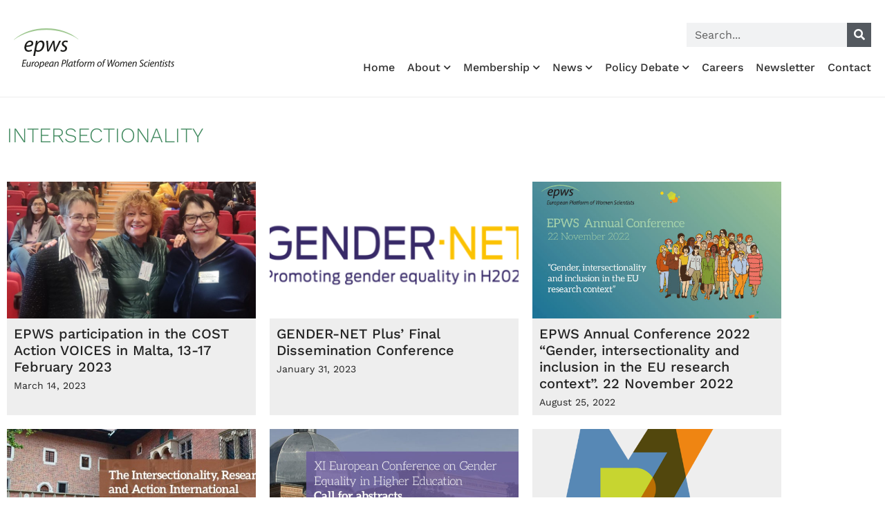

--- FILE ---
content_type: text/html; charset=UTF-8
request_url: https://epws.org/tag/intersectionality/
body_size: 23449
content:
<!doctype html>
<html lang="en-US">
<head>
	<meta charset="UTF-8">
	<meta name="viewport" content="width=device-width, initial-scale=1">
	<link rel="profile" href="https://gmpg.org/xfn/11">
	<meta name='robots' content='index, follow, max-image-preview:large, max-snippet:-1, max-video-preview:-1' />
<!-- Google tag (gtag.js) consent mode dataLayer added by Site Kit -->
<script id="google_gtagjs-js-consent-mode-data-layer">
window.dataLayer = window.dataLayer || [];function gtag(){dataLayer.push(arguments);}
gtag('consent', 'default', {"ad_personalization":"denied","ad_storage":"denied","ad_user_data":"denied","analytics_storage":"denied","functionality_storage":"denied","security_storage":"denied","personalization_storage":"denied","region":["AT","BE","BG","CH","CY","CZ","DE","DK","EE","ES","FI","FR","GB","GR","HR","HU","IE","IS","IT","LI","LT","LU","LV","MT","NL","NO","PL","PT","RO","SE","SI","SK"],"wait_for_update":500});
window._googlesitekitConsentCategoryMap = {"statistics":["analytics_storage"],"marketing":["ad_storage","ad_user_data","ad_personalization"],"functional":["functionality_storage","security_storage"],"preferences":["personalization_storage"]};
window._googlesitekitConsents = {"ad_personalization":"denied","ad_storage":"denied","ad_user_data":"denied","analytics_storage":"denied","functionality_storage":"denied","security_storage":"denied","personalization_storage":"denied","region":["AT","BE","BG","CH","CY","CZ","DE","DK","EE","ES","FI","FR","GB","GR","HR","HU","IE","IS","IT","LI","LT","LU","LV","MT","NL","NO","PL","PT","RO","SE","SI","SK"],"wait_for_update":500};
</script>
<!-- End Google tag (gtag.js) consent mode dataLayer added by Site Kit -->

	<!-- This site is optimized with the Yoast SEO plugin v26.8 - https://yoast.com/product/yoast-seo-wordpress/ -->
	<title>intersectionality Archives &#8226; European Platform of Women Scientists EPWS</title>
	<link rel="canonical" href="https://epws.org/tag/intersectionality/" />
	<meta property="og:locale" content="en_US" />
	<meta property="og:type" content="article" />
	<meta property="og:title" content="intersectionality Archives &#8226; European Platform of Women Scientists EPWS" />
	<meta property="og:url" content="https://epws.org/tag/intersectionality/" />
	<meta property="og:site_name" content="European Platform of Women Scientists EPWS" />
	<meta property="og:image" content="https://epws.org/wp-content/uploads/2015/07/logo_epws_png_transpsmall.png" />
	<meta property="og:image:width" content="230" />
	<meta property="og:image:height" content="106" />
	<meta property="og:image:type" content="image/png" />
	<meta name="twitter:card" content="summary_large_image" />
	<meta name="twitter:site" content="@epws" />
	<script type="application/ld+json" class="yoast-schema-graph">{"@context":"https://schema.org","@graph":[{"@type":"CollectionPage","@id":"https://epws.org/tag/intersectionality/","url":"https://epws.org/tag/intersectionality/","name":"intersectionality Archives &#8226; European Platform of Women Scientists EPWS","isPartOf":{"@id":"https://epws.org/#website"},"primaryImageOfPage":{"@id":"https://epws.org/tag/intersectionality/#primaryimage"},"image":{"@id":"https://epws.org/tag/intersectionality/#primaryimage"},"thumbnailUrl":"https://epws.org/wp-content/uploads/2023/03/FOTO-LUKY-COL-DALIA-conf-taglio-scaled.jpg","breadcrumb":{"@id":"https://epws.org/tag/intersectionality/#breadcrumb"},"inLanguage":"en-US"},{"@type":"ImageObject","inLanguage":"en-US","@id":"https://epws.org/tag/intersectionality/#primaryimage","url":"https://epws.org/wp-content/uploads/2023/03/FOTO-LUKY-COL-DALIA-conf-taglio-scaled.jpg","contentUrl":"https://epws.org/wp-content/uploads/2023/03/FOTO-LUKY-COL-DALIA-conf-taglio-scaled.jpg","width":2560,"height":2048,"caption":"EWPS participated in the works of COST Action VOICES at the University of Malta, 13-17 February 2023. From left to right: Colette Guillopé, Lucia Martinelli and Dalia Šatkovskienė."},{"@type":"BreadcrumbList","@id":"https://epws.org/tag/intersectionality/#breadcrumb","itemListElement":[{"@type":"ListItem","position":1,"name":"Home","item":"https://epws.org/"},{"@type":"ListItem","position":2,"name":"intersectionality"}]},{"@type":"WebSite","@id":"https://epws.org/#website","url":"https://epws.org/","name":"European Platform of Women Scientists EPWS","description":"The Voice of Women Scientists in EU Research Policy","publisher":{"@id":"https://epws.org/#organization"},"potentialAction":[{"@type":"SearchAction","target":{"@type":"EntryPoint","urlTemplate":"https://epws.org/?s={search_term_string}"},"query-input":{"@type":"PropertyValueSpecification","valueRequired":true,"valueName":"search_term_string"}}],"inLanguage":"en-US"},{"@type":"Organization","@id":"https://epws.org/#organization","name":"European Platform of Women Scientists EPWS","url":"https://epws.org/","logo":{"@type":"ImageObject","inLanguage":"en-US","@id":"https://epws.org/#/schema/logo/image/","url":"https://epws.org/wp-content/uploads/2018/03/logo-EPWS-march-2018.svg","contentUrl":"https://epws.org/wp-content/uploads/2018/03/logo-EPWS-march-2018.svg","width":1,"height":1,"caption":"European Platform of Women Scientists EPWS"},"image":{"@id":"https://epws.org/#/schema/logo/image/"},"sameAs":["https://x.com/epws","https://www.youtube.com/channel/UC6XqctG_0PyWHawHXB37lOQ"]}]}</script>
	<!-- / Yoast SEO plugin. -->


<link rel='dns-prefetch' href='//www.googletagmanager.com' />
<link rel="alternate" type="application/rss+xml" title="European Platform of Women Scientists EPWS &raquo; Feed" href="https://epws.org/feed/" />
<link rel="alternate" type="application/rss+xml" title="European Platform of Women Scientists EPWS &raquo; intersectionality Tag Feed" href="https://epws.org/tag/intersectionality/feed/" />
<style id='wp-img-auto-sizes-contain-inline-css'>
img:is([sizes=auto i],[sizes^="auto," i]){contain-intrinsic-size:3000px 1500px}
/*# sourceURL=wp-img-auto-sizes-contain-inline-css */
</style>
<style id='wp-emoji-styles-inline-css'>

	img.wp-smiley, img.emoji {
		display: inline !important;
		border: none !important;
		box-shadow: none !important;
		height: 1em !important;
		width: 1em !important;
		margin: 0 0.07em !important;
		vertical-align: -0.1em !important;
		background: none !important;
		padding: 0 !important;
	}
/*# sourceURL=wp-emoji-styles-inline-css */
</style>
<link rel='stylesheet' id='wp-block-library-css' href='https://epws.org/wp-includes/css/dist/block-library/style.min.css?ver=961b7db90713c7cb4e11da1338b72149' media='all' />
<style id='global-styles-inline-css'>
:root{--wp--preset--aspect-ratio--square: 1;--wp--preset--aspect-ratio--4-3: 4/3;--wp--preset--aspect-ratio--3-4: 3/4;--wp--preset--aspect-ratio--3-2: 3/2;--wp--preset--aspect-ratio--2-3: 2/3;--wp--preset--aspect-ratio--16-9: 16/9;--wp--preset--aspect-ratio--9-16: 9/16;--wp--preset--color--black: #000000;--wp--preset--color--cyan-bluish-gray: #abb8c3;--wp--preset--color--white: #ffffff;--wp--preset--color--pale-pink: #f78da7;--wp--preset--color--vivid-red: #cf2e2e;--wp--preset--color--luminous-vivid-orange: #ff6900;--wp--preset--color--luminous-vivid-amber: #fcb900;--wp--preset--color--light-green-cyan: #7bdcb5;--wp--preset--color--vivid-green-cyan: #00d084;--wp--preset--color--pale-cyan-blue: #8ed1fc;--wp--preset--color--vivid-cyan-blue: #0693e3;--wp--preset--color--vivid-purple: #9b51e0;--wp--preset--gradient--vivid-cyan-blue-to-vivid-purple: linear-gradient(135deg,rgb(6,147,227) 0%,rgb(155,81,224) 100%);--wp--preset--gradient--light-green-cyan-to-vivid-green-cyan: linear-gradient(135deg,rgb(122,220,180) 0%,rgb(0,208,130) 100%);--wp--preset--gradient--luminous-vivid-amber-to-luminous-vivid-orange: linear-gradient(135deg,rgb(252,185,0) 0%,rgb(255,105,0) 100%);--wp--preset--gradient--luminous-vivid-orange-to-vivid-red: linear-gradient(135deg,rgb(255,105,0) 0%,rgb(207,46,46) 100%);--wp--preset--gradient--very-light-gray-to-cyan-bluish-gray: linear-gradient(135deg,rgb(238,238,238) 0%,rgb(169,184,195) 100%);--wp--preset--gradient--cool-to-warm-spectrum: linear-gradient(135deg,rgb(74,234,220) 0%,rgb(151,120,209) 20%,rgb(207,42,186) 40%,rgb(238,44,130) 60%,rgb(251,105,98) 80%,rgb(254,248,76) 100%);--wp--preset--gradient--blush-light-purple: linear-gradient(135deg,rgb(255,206,236) 0%,rgb(152,150,240) 100%);--wp--preset--gradient--blush-bordeaux: linear-gradient(135deg,rgb(254,205,165) 0%,rgb(254,45,45) 50%,rgb(107,0,62) 100%);--wp--preset--gradient--luminous-dusk: linear-gradient(135deg,rgb(255,203,112) 0%,rgb(199,81,192) 50%,rgb(65,88,208) 100%);--wp--preset--gradient--pale-ocean: linear-gradient(135deg,rgb(255,245,203) 0%,rgb(182,227,212) 50%,rgb(51,167,181) 100%);--wp--preset--gradient--electric-grass: linear-gradient(135deg,rgb(202,248,128) 0%,rgb(113,206,126) 100%);--wp--preset--gradient--midnight: linear-gradient(135deg,rgb(2,3,129) 0%,rgb(40,116,252) 100%);--wp--preset--font-size--small: 13px;--wp--preset--font-size--medium: 20px;--wp--preset--font-size--large: 36px;--wp--preset--font-size--x-large: 42px;--wp--preset--spacing--20: 0.44rem;--wp--preset--spacing--30: 0.67rem;--wp--preset--spacing--40: 1rem;--wp--preset--spacing--50: 1.5rem;--wp--preset--spacing--60: 2.25rem;--wp--preset--spacing--70: 3.38rem;--wp--preset--spacing--80: 5.06rem;--wp--preset--shadow--natural: 6px 6px 9px rgba(0, 0, 0, 0.2);--wp--preset--shadow--deep: 12px 12px 50px rgba(0, 0, 0, 0.4);--wp--preset--shadow--sharp: 6px 6px 0px rgba(0, 0, 0, 0.2);--wp--preset--shadow--outlined: 6px 6px 0px -3px rgb(255, 255, 255), 6px 6px rgb(0, 0, 0);--wp--preset--shadow--crisp: 6px 6px 0px rgb(0, 0, 0);}:root { --wp--style--global--content-size: 800px;--wp--style--global--wide-size: 1200px; }:where(body) { margin: 0; }.wp-site-blocks > .alignleft { float: left; margin-right: 2em; }.wp-site-blocks > .alignright { float: right; margin-left: 2em; }.wp-site-blocks > .aligncenter { justify-content: center; margin-left: auto; margin-right: auto; }:where(.wp-site-blocks) > * { margin-block-start: 24px; margin-block-end: 0; }:where(.wp-site-blocks) > :first-child { margin-block-start: 0; }:where(.wp-site-blocks) > :last-child { margin-block-end: 0; }:root { --wp--style--block-gap: 24px; }:root :where(.is-layout-flow) > :first-child{margin-block-start: 0;}:root :where(.is-layout-flow) > :last-child{margin-block-end: 0;}:root :where(.is-layout-flow) > *{margin-block-start: 24px;margin-block-end: 0;}:root :where(.is-layout-constrained) > :first-child{margin-block-start: 0;}:root :where(.is-layout-constrained) > :last-child{margin-block-end: 0;}:root :where(.is-layout-constrained) > *{margin-block-start: 24px;margin-block-end: 0;}:root :where(.is-layout-flex){gap: 24px;}:root :where(.is-layout-grid){gap: 24px;}.is-layout-flow > .alignleft{float: left;margin-inline-start: 0;margin-inline-end: 2em;}.is-layout-flow > .alignright{float: right;margin-inline-start: 2em;margin-inline-end: 0;}.is-layout-flow > .aligncenter{margin-left: auto !important;margin-right: auto !important;}.is-layout-constrained > .alignleft{float: left;margin-inline-start: 0;margin-inline-end: 2em;}.is-layout-constrained > .alignright{float: right;margin-inline-start: 2em;margin-inline-end: 0;}.is-layout-constrained > .aligncenter{margin-left: auto !important;margin-right: auto !important;}.is-layout-constrained > :where(:not(.alignleft):not(.alignright):not(.alignfull)){max-width: var(--wp--style--global--content-size);margin-left: auto !important;margin-right: auto !important;}.is-layout-constrained > .alignwide{max-width: var(--wp--style--global--wide-size);}body .is-layout-flex{display: flex;}.is-layout-flex{flex-wrap: wrap;align-items: center;}.is-layout-flex > :is(*, div){margin: 0;}body .is-layout-grid{display: grid;}.is-layout-grid > :is(*, div){margin: 0;}body{padding-top: 0px;padding-right: 0px;padding-bottom: 0px;padding-left: 0px;}a:where(:not(.wp-element-button)){text-decoration: underline;}:root :where(.wp-element-button, .wp-block-button__link){background-color: #32373c;border-width: 0;color: #fff;font-family: inherit;font-size: inherit;font-style: inherit;font-weight: inherit;letter-spacing: inherit;line-height: inherit;padding-top: calc(0.667em + 2px);padding-right: calc(1.333em + 2px);padding-bottom: calc(0.667em + 2px);padding-left: calc(1.333em + 2px);text-decoration: none;text-transform: inherit;}.has-black-color{color: var(--wp--preset--color--black) !important;}.has-cyan-bluish-gray-color{color: var(--wp--preset--color--cyan-bluish-gray) !important;}.has-white-color{color: var(--wp--preset--color--white) !important;}.has-pale-pink-color{color: var(--wp--preset--color--pale-pink) !important;}.has-vivid-red-color{color: var(--wp--preset--color--vivid-red) !important;}.has-luminous-vivid-orange-color{color: var(--wp--preset--color--luminous-vivid-orange) !important;}.has-luminous-vivid-amber-color{color: var(--wp--preset--color--luminous-vivid-amber) !important;}.has-light-green-cyan-color{color: var(--wp--preset--color--light-green-cyan) !important;}.has-vivid-green-cyan-color{color: var(--wp--preset--color--vivid-green-cyan) !important;}.has-pale-cyan-blue-color{color: var(--wp--preset--color--pale-cyan-blue) !important;}.has-vivid-cyan-blue-color{color: var(--wp--preset--color--vivid-cyan-blue) !important;}.has-vivid-purple-color{color: var(--wp--preset--color--vivid-purple) !important;}.has-black-background-color{background-color: var(--wp--preset--color--black) !important;}.has-cyan-bluish-gray-background-color{background-color: var(--wp--preset--color--cyan-bluish-gray) !important;}.has-white-background-color{background-color: var(--wp--preset--color--white) !important;}.has-pale-pink-background-color{background-color: var(--wp--preset--color--pale-pink) !important;}.has-vivid-red-background-color{background-color: var(--wp--preset--color--vivid-red) !important;}.has-luminous-vivid-orange-background-color{background-color: var(--wp--preset--color--luminous-vivid-orange) !important;}.has-luminous-vivid-amber-background-color{background-color: var(--wp--preset--color--luminous-vivid-amber) !important;}.has-light-green-cyan-background-color{background-color: var(--wp--preset--color--light-green-cyan) !important;}.has-vivid-green-cyan-background-color{background-color: var(--wp--preset--color--vivid-green-cyan) !important;}.has-pale-cyan-blue-background-color{background-color: var(--wp--preset--color--pale-cyan-blue) !important;}.has-vivid-cyan-blue-background-color{background-color: var(--wp--preset--color--vivid-cyan-blue) !important;}.has-vivid-purple-background-color{background-color: var(--wp--preset--color--vivid-purple) !important;}.has-black-border-color{border-color: var(--wp--preset--color--black) !important;}.has-cyan-bluish-gray-border-color{border-color: var(--wp--preset--color--cyan-bluish-gray) !important;}.has-white-border-color{border-color: var(--wp--preset--color--white) !important;}.has-pale-pink-border-color{border-color: var(--wp--preset--color--pale-pink) !important;}.has-vivid-red-border-color{border-color: var(--wp--preset--color--vivid-red) !important;}.has-luminous-vivid-orange-border-color{border-color: var(--wp--preset--color--luminous-vivid-orange) !important;}.has-luminous-vivid-amber-border-color{border-color: var(--wp--preset--color--luminous-vivid-amber) !important;}.has-light-green-cyan-border-color{border-color: var(--wp--preset--color--light-green-cyan) !important;}.has-vivid-green-cyan-border-color{border-color: var(--wp--preset--color--vivid-green-cyan) !important;}.has-pale-cyan-blue-border-color{border-color: var(--wp--preset--color--pale-cyan-blue) !important;}.has-vivid-cyan-blue-border-color{border-color: var(--wp--preset--color--vivid-cyan-blue) !important;}.has-vivid-purple-border-color{border-color: var(--wp--preset--color--vivid-purple) !important;}.has-vivid-cyan-blue-to-vivid-purple-gradient-background{background: var(--wp--preset--gradient--vivid-cyan-blue-to-vivid-purple) !important;}.has-light-green-cyan-to-vivid-green-cyan-gradient-background{background: var(--wp--preset--gradient--light-green-cyan-to-vivid-green-cyan) !important;}.has-luminous-vivid-amber-to-luminous-vivid-orange-gradient-background{background: var(--wp--preset--gradient--luminous-vivid-amber-to-luminous-vivid-orange) !important;}.has-luminous-vivid-orange-to-vivid-red-gradient-background{background: var(--wp--preset--gradient--luminous-vivid-orange-to-vivid-red) !important;}.has-very-light-gray-to-cyan-bluish-gray-gradient-background{background: var(--wp--preset--gradient--very-light-gray-to-cyan-bluish-gray) !important;}.has-cool-to-warm-spectrum-gradient-background{background: var(--wp--preset--gradient--cool-to-warm-spectrum) !important;}.has-blush-light-purple-gradient-background{background: var(--wp--preset--gradient--blush-light-purple) !important;}.has-blush-bordeaux-gradient-background{background: var(--wp--preset--gradient--blush-bordeaux) !important;}.has-luminous-dusk-gradient-background{background: var(--wp--preset--gradient--luminous-dusk) !important;}.has-pale-ocean-gradient-background{background: var(--wp--preset--gradient--pale-ocean) !important;}.has-electric-grass-gradient-background{background: var(--wp--preset--gradient--electric-grass) !important;}.has-midnight-gradient-background{background: var(--wp--preset--gradient--midnight) !important;}.has-small-font-size{font-size: var(--wp--preset--font-size--small) !important;}.has-medium-font-size{font-size: var(--wp--preset--font-size--medium) !important;}.has-large-font-size{font-size: var(--wp--preset--font-size--large) !important;}.has-x-large-font-size{font-size: var(--wp--preset--font-size--x-large) !important;}
:root :where(.wp-block-pullquote){font-size: 1.5em;line-height: 1.6;}
/*# sourceURL=global-styles-inline-css */
</style>
<link rel='stylesheet' id='hello-elementor-css' href='https://epws.org/wp-content/themes/hello-elementor/assets/css/reset.css?ver=3.4.6' media='all' />
<link rel='stylesheet' id='hello-elementor-theme-style-css' href='https://epws.org/wp-content/themes/hello-elementor/assets/css/theme.css?ver=3.4.6' media='all' />
<link rel='stylesheet' id='hello-elementor-header-footer-css' href='https://epws.org/wp-content/themes/hello-elementor/assets/css/header-footer.css?ver=3.4.6' media='all' />
<link rel='stylesheet' id='elementor-frontend-css' href='https://epws.org/wp-content/plugins/elementor/assets/css/frontend.min.css?ver=3.34.2' media='all' />
<style id='elementor-frontend-inline-css'>
.elementor-kit-8715{--e-global-color-primary:#A1C993;--e-global-color-secondary:#54595F;--e-global-color-text:#222222;--e-global-color-accent:#A1C993;--e-global-color-59a3395:#A1C993;--e-global-color-255e7fe:#428A60;--e-global-color-6843a42:#7FBD96;--e-global-color-e374695:#037595;--e-global-color-d72378b:#000000;--e-global-color-20a67e2:#FFFFFF;--e-global-color-bb7102e:#333333;--e-global-color-c65a8ef:#CCCCCC;--e-global-color-72ee493:#E9F5DB;--e-global-typography-primary-font-family:"Work Sans";--e-global-typography-secondary-font-family:"Work Sans";--e-global-typography-text-font-family:"Work Sans";--e-global-typography-text-font-size:16px;--e-global-typography-text-font-weight:400;--e-global-typography-text-line-height:1.6em;--e-global-typography-accent-font-family:"Work Sans";--e-global-typography-f811fb6-font-family:"Work Sans";--e-global-typography-f811fb6-font-size:35px;--e-global-typography-f811fb6-font-weight:300;--e-global-typography-f811fb6-line-height:1em;--e-global-typography-42e6599-font-family:"Work Sans";--e-global-typography-42e6599-font-size:18px;--e-global-typography-42e6599-font-weight:400;--e-global-typography-42e6599-line-height:1.2em;--e-global-typography-1014f92-font-family:"Work Sans";--e-global-typography-1014f92-font-size:25px;--e-global-typography-1014f92-font-weight:500;--e-global-typography-1014f92-letter-spacing:-1px;--e-global-typography-d8c2e7f-font-family:"Work Sans";--e-global-typography-d8c2e7f-font-size:20px;--e-global-typography-d8c2e7f-font-weight:500;--e-global-typography-d8c2e7f-line-height:1.2em;--e-global-typography-0d86e8b-font-family:"Work Sans";--e-global-typography-0d86e8b-font-size:14px;--e-global-typography-0d86e8b-font-weight:400;--e-global-typography-cf243c6-font-family:"Work Sans";--e-global-typography-cf243c6-font-size:32px;--e-global-typography-cf243c6-font-weight:300;--e-global-typography-cf243c6-line-height:1.1em;--e-global-typography-1da6015-font-family:"Work Sans";--e-global-typography-1da6015-font-size:30px;--e-global-typography-1da6015-font-weight:300;--e-global-typography-1da6015-text-transform:uppercase;--e-global-typography-935f57d-font-family:"Work Sans";--e-global-typography-935f57d-font-size:30px;--e-global-typography-935f57d-font-weight:500;--e-global-typography-935f57d-line-height:1em;font-family:var( --e-global-typography-text-font-family ), Sans-serif;font-size:var( --e-global-typography-text-font-size );font-weight:var( --e-global-typography-text-font-weight );line-height:var( --e-global-typography-text-line-height );}.elementor-kit-8715 button,.elementor-kit-8715 input[type="button"],.elementor-kit-8715 input[type="submit"],.elementor-kit-8715 .elementor-button{background-color:var( --e-global-color-255e7fe );font-family:"Work Sans", Sans-serif;font-size:16px;color:#FFFFFF;border-radius:0px 0px 0px 0px;padding:8px 10px 8px 10px;}.elementor-kit-8715 button:hover,.elementor-kit-8715 button:focus,.elementor-kit-8715 input[type="button"]:hover,.elementor-kit-8715 input[type="button"]:focus,.elementor-kit-8715 input[type="submit"]:hover,.elementor-kit-8715 input[type="submit"]:focus,.elementor-kit-8715 .elementor-button:hover,.elementor-kit-8715 .elementor-button:focus{background-color:var( --e-global-color-6843a42 );color:var( --e-global-color-20a67e2 );}.elementor-kit-8715 e-page-transition{background-color:#FFBC7D;}.elementor-kit-8715 a{color:var( --e-global-color-255e7fe );}.elementor-kit-8715 a:hover{color:var( --e-global-color-59a3395 );}.elementor-kit-8715 h1{font-family:"Work Sans", Sans-serif;font-size:40px;font-weight:700;}.elementor-kit-8715 h2{font-family:"Work Sans", Sans-serif;font-size:32px;font-weight:700;}.elementor-kit-8715 h3{font-family:"Work Sans", Sans-serif;font-size:26px;font-weight:700;}.elementor-kit-8715 h4{font-family:"Work Sans", Sans-serif;font-size:21px;font-weight:600;}.elementor-kit-8715 h5{font-family:"Work Sans", Sans-serif;font-size:18px;font-weight:600;}.elementor-kit-8715 h6{font-family:"Work Sans", Sans-serif;font-size:13px;font-weight:400;}.elementor-section.elementor-section-boxed > .elementor-container{max-width:1140px;}.e-con{--container-max-width:1140px;}.elementor-widget:not(:last-child){margin-block-end:0px;}.elementor-element{--widgets-spacing:0px 0px;--widgets-spacing-row:0px;--widgets-spacing-column:0px;}{}h1.entry-title{display:var(--page-title-display);}.site-header .site-branding{flex-direction:column;align-items:stretch;}.site-header{padding-inline-end:0px;padding-inline-start:0px;}.site-footer .site-branding{flex-direction:column;align-items:stretch;}@media(max-width:1024px){.elementor-kit-8715{--e-global-typography-d8c2e7f-font-size:18px;--e-global-typography-d8c2e7f-line-height:1.2em;font-size:var( --e-global-typography-text-font-size );line-height:var( --e-global-typography-text-line-height );}.elementor-section.elementor-section-boxed > .elementor-container{max-width:1024px;}.e-con{--container-max-width:1024px;}}@media(max-width:767px){.elementor-kit-8715{--e-global-typography-f811fb6-font-size:28px;--e-global-typography-42e6599-font-size:16px;--e-global-typography-1da6015-line-height:1.1em;font-size:var( --e-global-typography-text-font-size );line-height:var( --e-global-typography-text-line-height );}.elementor-kit-8715 h4{line-height:1.2em;}.elementor-kit-8715 button,.elementor-kit-8715 input[type="button"],.elementor-kit-8715 input[type="submit"],.elementor-kit-8715 .elementor-button{padding:8px 10px 8px 10px;}.elementor-section.elementor-section-boxed > .elementor-container{max-width:767px;}.e-con{--container-max-width:767px;}}
.elementor-8716 .elementor-element.elementor-element-d2b6074 > .elementor-container > .elementor-column > .elementor-widget-wrap{align-content:flex-end;align-items:flex-end;}.elementor-8716 .elementor-element.elementor-element-d2b6074 > .elementor-container{min-height:120px;}.elementor-8716 .elementor-element.elementor-element-d2b6074{border-style:solid;border-width:0px 0px 1px 0px;border-color:#EEEEEE;padding:10px 10px 10px 10px;}.elementor-widget-image .widget-image-caption{color:var( --e-global-color-text );font-family:var( --e-global-typography-text-font-family ), Sans-serif;font-size:var( --e-global-typography-text-font-size );font-weight:var( --e-global-typography-text-font-weight );line-height:var( --e-global-typography-text-line-height );}.elementor-8716 .elementor-element.elementor-element-e7935e1{text-align:start;}.elementor-8716 .elementor-element.elementor-element-e7935e1 img{width:280px;}.elementor-bc-flex-widget .elementor-8716 .elementor-element.elementor-element-ad0e58e.elementor-column .elementor-widget-wrap{align-items:flex-end;}.elementor-8716 .elementor-element.elementor-element-ad0e58e.elementor-column.elementor-element[data-element_type="column"] > .elementor-widget-wrap.elementor-element-populated{align-content:flex-end;align-items:flex-end;}.elementor-8716 .elementor-element.elementor-element-ad0e58e.elementor-column > .elementor-widget-wrap{justify-content:flex-end;}.elementor-widget-search-form input[type="search"].elementor-search-form__input{font-family:var( --e-global-typography-text-font-family ), Sans-serif;font-size:var( --e-global-typography-text-font-size );font-weight:var( --e-global-typography-text-font-weight );line-height:var( --e-global-typography-text-line-height );}.elementor-widget-search-form .elementor-search-form__input,
					.elementor-widget-search-form .elementor-search-form__icon,
					.elementor-widget-search-form .elementor-lightbox .dialog-lightbox-close-button,
					.elementor-widget-search-form .elementor-lightbox .dialog-lightbox-close-button:hover,
					.elementor-widget-search-form.elementor-search-form--skin-full_screen input[type="search"].elementor-search-form__input{color:var( --e-global-color-text );fill:var( --e-global-color-text );}.elementor-widget-search-form .elementor-search-form__submit{font-family:var( --e-global-typography-text-font-family ), Sans-serif;font-size:var( --e-global-typography-text-font-size );font-weight:var( --e-global-typography-text-font-weight );line-height:var( --e-global-typography-text-line-height );background-color:var( --e-global-color-secondary );}.elementor-8716 .elementor-element.elementor-element-f92164f{width:var( --container-widget-width, 27% );max-width:27%;--container-widget-width:27%;--container-widget-flex-grow:0;}.elementor-8716 .elementor-element.elementor-element-f92164f > .elementor-widget-container{margin:0px 0px 0px 0px;}.elementor-8716 .elementor-element.elementor-element-f92164f .elementor-search-form__container{min-height:35px;}.elementor-8716 .elementor-element.elementor-element-f92164f .elementor-search-form__submit{min-width:35px;}body:not(.rtl) .elementor-8716 .elementor-element.elementor-element-f92164f .elementor-search-form__icon{padding-left:calc(35px / 3);}body.rtl .elementor-8716 .elementor-element.elementor-element-f92164f .elementor-search-form__icon{padding-right:calc(35px / 3);}.elementor-8716 .elementor-element.elementor-element-f92164f .elementor-search-form__input, .elementor-8716 .elementor-element.elementor-element-f92164f.elementor-search-form--button-type-text .elementor-search-form__submit{padding-left:calc(35px / 3);padding-right:calc(35px / 3);}.elementor-8716 .elementor-element.elementor-element-f92164f input[type="search"].elementor-search-form__input{font-family:"Work Sans", Sans-serif;font-size:16px;font-weight:400;line-height:1.6em;}.elementor-8716 .elementor-element.elementor-element-f92164f .elementor-search-form__input,
					.elementor-8716 .elementor-element.elementor-element-f92164f .elementor-search-form__icon,
					.elementor-8716 .elementor-element.elementor-element-f92164f .elementor-lightbox .dialog-lightbox-close-button,
					.elementor-8716 .elementor-element.elementor-element-f92164f .elementor-lightbox .dialog-lightbox-close-button:hover,
					.elementor-8716 .elementor-element.elementor-element-f92164f.elementor-search-form--skin-full_screen input[type="search"].elementor-search-form__input{color:#000000;fill:#000000;}.elementor-8716 .elementor-element.elementor-element-f92164f:not(.elementor-search-form--skin-full_screen) .elementor-search-form--focus .elementor-search-form__input,
					.elementor-8716 .elementor-element.elementor-element-f92164f .elementor-search-form--focus .elementor-search-form__icon,
					.elementor-8716 .elementor-element.elementor-element-f92164f .elementor-lightbox .dialog-lightbox-close-button:hover,
					.elementor-8716 .elementor-element.elementor-element-f92164f.elementor-search-form--skin-full_screen input[type="search"].elementor-search-form__input:focus{color:#000000;fill:#000000;}.elementor-8716 .elementor-element.elementor-element-f92164f:not(.elementor-search-form--skin-full_screen) .elementor-search-form__container{border-radius:0px;}.elementor-8716 .elementor-element.elementor-element-f92164f.elementor-search-form--skin-full_screen input[type="search"].elementor-search-form__input{border-radius:0px;}.elementor-widget-nav-menu .elementor-nav-menu .elementor-item{font-family:var( --e-global-typography-primary-font-family ), Sans-serif;}.elementor-widget-nav-menu .elementor-nav-menu--main .elementor-item{color:var( --e-global-color-text );fill:var( --e-global-color-text );}.elementor-widget-nav-menu .elementor-nav-menu--main .elementor-item:hover,
					.elementor-widget-nav-menu .elementor-nav-menu--main .elementor-item.elementor-item-active,
					.elementor-widget-nav-menu .elementor-nav-menu--main .elementor-item.highlighted,
					.elementor-widget-nav-menu .elementor-nav-menu--main .elementor-item:focus{color:var( --e-global-color-accent );fill:var( --e-global-color-accent );}.elementor-widget-nav-menu .elementor-nav-menu--main:not(.e--pointer-framed) .elementor-item:before,
					.elementor-widget-nav-menu .elementor-nav-menu--main:not(.e--pointer-framed) .elementor-item:after{background-color:var( --e-global-color-accent );}.elementor-widget-nav-menu .e--pointer-framed .elementor-item:before,
					.elementor-widget-nav-menu .e--pointer-framed .elementor-item:after{border-color:var( --e-global-color-accent );}.elementor-widget-nav-menu{--e-nav-menu-divider-color:var( --e-global-color-text );}.elementor-widget-nav-menu .elementor-nav-menu--dropdown .elementor-item, .elementor-widget-nav-menu .elementor-nav-menu--dropdown  .elementor-sub-item{font-family:var( --e-global-typography-accent-font-family ), Sans-serif;}.elementor-8716 .elementor-element.elementor-element-72a496f > .elementor-widget-container{margin:20px 0px 0px 0px;}.elementor-8716 .elementor-element.elementor-element-72a496f .elementor-menu-toggle{margin:0 auto;}.elementor-8716 .elementor-element.elementor-element-72a496f .elementor-nav-menu .elementor-item{font-family:"Work Sans", Sans-serif;font-size:16px;font-weight:500;}.elementor-8716 .elementor-element.elementor-element-72a496f .elementor-nav-menu--main .elementor-item{color:#303030;fill:#303030;padding-left:0px;padding-right:0px;padding-top:0px;padding-bottom:0px;}.elementor-8716 .elementor-element.elementor-element-72a496f .elementor-nav-menu--main .elementor-item:hover,
					.elementor-8716 .elementor-element.elementor-element-72a496f .elementor-nav-menu--main .elementor-item.elementor-item-active,
					.elementor-8716 .elementor-element.elementor-element-72a496f .elementor-nav-menu--main .elementor-item.highlighted,
					.elementor-8716 .elementor-element.elementor-element-72a496f .elementor-nav-menu--main .elementor-item:focus{color:var( --e-global-color-255e7fe );fill:var( --e-global-color-255e7fe );}.elementor-8716 .elementor-element.elementor-element-72a496f .elementor-nav-menu--main .elementor-item.elementor-item-active{color:var( --e-global-color-255e7fe );}.elementor-8716 .elementor-element.elementor-element-72a496f{--e-nav-menu-horizontal-menu-item-margin:calc( 18px / 2 );}.elementor-8716 .elementor-element.elementor-element-72a496f .elementor-nav-menu--main:not(.elementor-nav-menu--layout-horizontal) .elementor-nav-menu > li:not(:last-child){margin-bottom:18px;}.elementor-8716 .elementor-element.elementor-element-72a496f .elementor-nav-menu--dropdown a, .elementor-8716 .elementor-element.elementor-element-72a496f .elementor-menu-toggle{color:#E1E1E1;fill:#E1E1E1;}.elementor-8716 .elementor-element.elementor-element-72a496f .elementor-nav-menu--dropdown{background-color:var( --e-global-color-bb7102e );}.elementor-8716 .elementor-element.elementor-element-72a496f .elementor-nav-menu--dropdown a:hover,
					.elementor-8716 .elementor-element.elementor-element-72a496f .elementor-nav-menu--dropdown a:focus,
					.elementor-8716 .elementor-element.elementor-element-72a496f .elementor-nav-menu--dropdown a.elementor-item-active,
					.elementor-8716 .elementor-element.elementor-element-72a496f .elementor-nav-menu--dropdown a.highlighted{background-color:var( --e-global-color-255e7fe );}.elementor-8716 .elementor-element.elementor-element-72a496f .elementor-nav-menu--dropdown a.elementor-item-active{color:var( --e-global-color-20a67e2 );background-color:var( --e-global-color-255e7fe );}.elementor-8716 .elementor-element.elementor-element-72a496f .elementor-nav-menu--dropdown .elementor-item, .elementor-8716 .elementor-element.elementor-element-72a496f .elementor-nav-menu--dropdown  .elementor-sub-item{font-family:"Work Sans", Sans-serif;font-size:14px;font-weight:500;}.elementor-8716 .elementor-element.elementor-element-72a496f .elementor-nav-menu--dropdown a{padding-left:10px;padding-right:10px;}.elementor-8716 .elementor-element.elementor-element-72a496f .elementor-nav-menu--main > .elementor-nav-menu > li > .elementor-nav-menu--dropdown, .elementor-8716 .elementor-element.elementor-element-72a496f .elementor-nav-menu__container.elementor-nav-menu--dropdown{margin-top:21px !important;}.elementor-8716 .elementor-element.elementor-element-87146f5 > .elementor-container > .elementor-column > .elementor-widget-wrap{align-content:center;align-items:center;}.elementor-8716 .elementor-element.elementor-element-87146f5{border-style:solid;border-color:#EEEEEE;}.elementor-8716 .elementor-element.elementor-element-b0cc44a .elementor-search-form{text-align:start;}.elementor-8716 .elementor-element.elementor-element-b0cc44a .elementor-search-form__toggle{--e-search-form-toggle-size:40px;--e-search-form-toggle-background-color:#02010100;}.elementor-8716 .elementor-element.elementor-element-b0cc44a input[type="search"].elementor-search-form__input{font-family:"Work Sans", Sans-serif;font-size:27px;font-weight:400;line-height:1.6em;}.elementor-8716 .elementor-element.elementor-element-b0cc44a .elementor-search-form__input,
					.elementor-8716 .elementor-element.elementor-element-b0cc44a .elementor-search-form__icon,
					.elementor-8716 .elementor-element.elementor-element-b0cc44a .elementor-lightbox .dialog-lightbox-close-button,
					.elementor-8716 .elementor-element.elementor-element-b0cc44a .elementor-lightbox .dialog-lightbox-close-button:hover,
					.elementor-8716 .elementor-element.elementor-element-b0cc44a.elementor-search-form--skin-full_screen input[type="search"].elementor-search-form__input{color:#FFFFFF;fill:#FFFFFF;}.elementor-8716 .elementor-element.elementor-element-b0cc44a:not(.elementor-search-form--skin-full_screen) .elementor-search-form--focus .elementor-search-form__input,
					.elementor-8716 .elementor-element.elementor-element-b0cc44a .elementor-search-form--focus .elementor-search-form__icon,
					.elementor-8716 .elementor-element.elementor-element-b0cc44a .elementor-lightbox .dialog-lightbox-close-button:hover,
					.elementor-8716 .elementor-element.elementor-element-b0cc44a.elementor-search-form--skin-full_screen input[type="search"].elementor-search-form__input:focus{color:#FFFFFF;fill:#FFFFFF;}.elementor-8716 .elementor-element.elementor-element-b0cc44a:not(.elementor-search-form--skin-full_screen) .elementor-search-form__container{border-radius:3px;}.elementor-8716 .elementor-element.elementor-element-b0cc44a.elementor-search-form--skin-full_screen input[type="search"].elementor-search-form__input{border-radius:3px;}.elementor-8716 .elementor-element.elementor-element-b0cc44a .elementor-search-form__toggle:hover{--e-search-form-toggle-color:var( --e-global-color-255e7fe );}.elementor-8716 .elementor-element.elementor-element-b0cc44a .elementor-search-form__toggle:focus{--e-search-form-toggle-color:var( --e-global-color-255e7fe );}.elementor-8716 .elementor-element.elementor-element-3022c82{text-align:start;}.elementor-8716 .elementor-element.elementor-element-3022c82 img{width:280px;}.elementor-8716 .elementor-element.elementor-element-d0dc54e .elementor-menu-toggle{margin-left:auto;background-color:#02010100;}.elementor-8716 .elementor-element.elementor-element-d0dc54e .elementor-nav-menu .elementor-item{font-family:"Work Sans", Sans-serif;font-size:16px;font-weight:500;}.elementor-8716 .elementor-element.elementor-element-d0dc54e .elementor-nav-menu--main .elementor-item{color:#303030;fill:#303030;padding-left:0px;padding-right:0px;}.elementor-8716 .elementor-element.elementor-element-d0dc54e .elementor-nav-menu--main .elementor-item:hover,
					.elementor-8716 .elementor-element.elementor-element-d0dc54e .elementor-nav-menu--main .elementor-item.elementor-item-active,
					.elementor-8716 .elementor-element.elementor-element-d0dc54e .elementor-nav-menu--main .elementor-item.highlighted,
					.elementor-8716 .elementor-element.elementor-element-d0dc54e .elementor-nav-menu--main .elementor-item:focus{color:var( --e-global-color-255e7fe );fill:var( --e-global-color-255e7fe );}.elementor-8716 .elementor-element.elementor-element-d0dc54e .elementor-nav-menu--main .elementor-item.elementor-item-active{color:var( --e-global-color-255e7fe );}.elementor-8716 .elementor-element.elementor-element-d0dc54e{--e-nav-menu-horizontal-menu-item-margin:calc( 18px / 2 );}.elementor-8716 .elementor-element.elementor-element-d0dc54e .elementor-nav-menu--main:not(.elementor-nav-menu--layout-horizontal) .elementor-nav-menu > li:not(:last-child){margin-bottom:18px;}.elementor-8716 .elementor-element.elementor-element-d0dc54e .elementor-nav-menu--dropdown a, .elementor-8716 .elementor-element.elementor-element-d0dc54e .elementor-menu-toggle{color:#E1E1E1;fill:#E1E1E1;}.elementor-8716 .elementor-element.elementor-element-d0dc54e .elementor-nav-menu--dropdown{background-color:var( --e-global-color-bb7102e );}.elementor-8716 .elementor-element.elementor-element-d0dc54e .elementor-nav-menu--dropdown a:hover,
					.elementor-8716 .elementor-element.elementor-element-d0dc54e .elementor-nav-menu--dropdown a:focus,
					.elementor-8716 .elementor-element.elementor-element-d0dc54e .elementor-nav-menu--dropdown a.elementor-item-active,
					.elementor-8716 .elementor-element.elementor-element-d0dc54e .elementor-nav-menu--dropdown a.highlighted{background-color:var( --e-global-color-255e7fe );}.elementor-8716 .elementor-element.elementor-element-d0dc54e .elementor-nav-menu--dropdown a.elementor-item-active{color:var( --e-global-color-20a67e2 );background-color:var( --e-global-color-255e7fe );}.elementor-8716 .elementor-element.elementor-element-d0dc54e .elementor-nav-menu--dropdown .elementor-item, .elementor-8716 .elementor-element.elementor-element-d0dc54e .elementor-nav-menu--dropdown  .elementor-sub-item{font-family:"Work Sans", Sans-serif;font-size:14px;font-weight:500;}.elementor-8716 .elementor-element.elementor-element-d0dc54e div.elementor-menu-toggle{color:var( --e-global-color-bb7102e );}.elementor-8716 .elementor-element.elementor-element-d0dc54e div.elementor-menu-toggle svg{fill:var( --e-global-color-bb7102e );}.elementor-8716 .elementor-element.elementor-element-d0dc54e div.elementor-menu-toggle:hover, .elementor-8716 .elementor-element.elementor-element-d0dc54e div.elementor-menu-toggle:focus{color:var( --e-global-color-255e7fe );}.elementor-8716 .elementor-element.elementor-element-d0dc54e div.elementor-menu-toggle:hover svg, .elementor-8716 .elementor-element.elementor-element-d0dc54e div.elementor-menu-toggle:focus svg{fill:var( --e-global-color-255e7fe );}.elementor-theme-builder-content-area{height:400px;}.elementor-location-header:before, .elementor-location-footer:before{content:"";display:table;clear:both;}@media(max-width:1024px){.elementor-widget-image .widget-image-caption{font-size:var( --e-global-typography-text-font-size );line-height:var( --e-global-typography-text-line-height );}.elementor-widget-search-form input[type="search"].elementor-search-form__input{font-size:var( --e-global-typography-text-font-size );line-height:var( --e-global-typography-text-line-height );}.elementor-widget-search-form .elementor-search-form__submit{font-size:var( --e-global-typography-text-font-size );line-height:var( --e-global-typography-text-line-height );}.elementor-8716 .elementor-element.elementor-element-87146f5{border-width:0px 0px 1px 0px;}.elementor-8716 .elementor-element.elementor-element-b0cc44a input[type="search"].elementor-search-form__input{font-size:27px;}.elementor-8716 .elementor-element.elementor-element-3022c82{text-align:center;}.elementor-8716 .elementor-element.elementor-element-3022c82 img{width:210px;}.elementor-8716 .elementor-element.elementor-element-d0dc54e .elementor-nav-menu--main .elementor-item{padding-left:0px;padding-right:0px;padding-top:5px;padding-bottom:5px;}.elementor-8716 .elementor-element.elementor-element-d0dc54e{--e-nav-menu-horizontal-menu-item-margin:calc( 20px / 2 );--nav-menu-icon-size:30px;}.elementor-8716 .elementor-element.elementor-element-d0dc54e .elementor-nav-menu--main:not(.elementor-nav-menu--layout-horizontal) .elementor-nav-menu > li:not(:last-child){margin-bottom:20px;}.elementor-8716 .elementor-element.elementor-element-d0dc54e .elementor-nav-menu--dropdown a{padding-top:10px;padding-bottom:10px;}.elementor-8716 .elementor-element.elementor-element-d0dc54e .elementor-nav-menu--main > .elementor-nav-menu > li > .elementor-nav-menu--dropdown, .elementor-8716 .elementor-element.elementor-element-d0dc54e .elementor-nav-menu__container.elementor-nav-menu--dropdown{margin-top:22px !important;}}@media(max-width:767px){.elementor-widget-image .widget-image-caption{font-size:var( --e-global-typography-text-font-size );line-height:var( --e-global-typography-text-line-height );}.elementor-widget-search-form input[type="search"].elementor-search-form__input{font-size:var( --e-global-typography-text-font-size );line-height:var( --e-global-typography-text-line-height );}.elementor-widget-search-form .elementor-search-form__submit{font-size:var( --e-global-typography-text-font-size );line-height:var( --e-global-typography-text-line-height );}.elementor-8716 .elementor-element.elementor-element-84b4249{width:20%;}.elementor-8716 .elementor-element.elementor-element-d66646e{width:60%;}.elementor-8716 .elementor-element.elementor-element-3022c82 img{width:206px;}.elementor-8716 .elementor-element.elementor-element-3a957cc{width:20%;}.elementor-8716 .elementor-element.elementor-element-d0dc54e .elementor-nav-menu--main > .elementor-nav-menu > li > .elementor-nav-menu--dropdown, .elementor-8716 .elementor-element.elementor-element-d0dc54e .elementor-nav-menu__container.elementor-nav-menu--dropdown{margin-top:31px !important;}}@media(min-width:768px){.elementor-8716 .elementor-element.elementor-element-056ab46{width:20%;}.elementor-8716 .elementor-element.elementor-element-ad0e58e{width:80%;}}@media(max-width:1024px) and (min-width:768px){.elementor-8716 .elementor-element.elementor-element-84b4249{width:20%;}.elementor-8716 .elementor-element.elementor-element-d66646e{width:60%;}.elementor-8716 .elementor-element.elementor-element-3a957cc{width:20%;}}
.elementor-8856 .elementor-element.elementor-element-41885a1:not(.elementor-motion-effects-element-type-background), .elementor-8856 .elementor-element.elementor-element-41885a1 > .elementor-motion-effects-container > .elementor-motion-effects-layer{background-image:url("https://epws.org/wp-content/uploads/2018/03/EPWS-web-background-PNG-CROPPED.png");background-position:center center;background-repeat:no-repeat;background-size:cover;}.elementor-8856 .elementor-element.elementor-element-41885a1{transition:background 0.3s, border 0.3s, border-radius 0.3s, box-shadow 0.3s;padding:50px 0px 50px 0px;}.elementor-8856 .elementor-element.elementor-element-41885a1 > .elementor-background-overlay{transition:background 0.3s, border-radius 0.3s, opacity 0.3s;}.elementor-widget-text-editor{font-family:var( --e-global-typography-text-font-family ), Sans-serif;font-size:var( --e-global-typography-text-font-size );font-weight:var( --e-global-typography-text-font-weight );line-height:var( --e-global-typography-text-line-height );color:var( --e-global-color-text );}.elementor-widget-text-editor.elementor-drop-cap-view-stacked .elementor-drop-cap{background-color:var( --e-global-color-primary );}.elementor-widget-text-editor.elementor-drop-cap-view-framed .elementor-drop-cap, .elementor-widget-text-editor.elementor-drop-cap-view-default .elementor-drop-cap{color:var( --e-global-color-primary );border-color:var( --e-global-color-primary );}.elementor-8856 .elementor-element.elementor-element-c4e0c1f > .elementor-widget-container{margin:0px 0px 0px 0px;}.elementor-8856 .elementor-element.elementor-element-ed138e7 > .elementor-container > .elementor-column > .elementor-widget-wrap{align-content:center;align-items:center;}.elementor-8856 .elementor-element.elementor-element-ed138e7:not(.elementor-motion-effects-element-type-background), .elementor-8856 .elementor-element.elementor-element-ed138e7 > .elementor-motion-effects-container > .elementor-motion-effects-layer{background-color:var( --e-global-color-255e7fe );}.elementor-8856 .elementor-element.elementor-element-ed138e7{transition:background 0.3s, border 0.3s, border-radius 0.3s, box-shadow 0.3s;padding:30px 0px 30px 0px;}.elementor-8856 .elementor-element.elementor-element-ed138e7 > .elementor-background-overlay{transition:background 0.3s, border-radius 0.3s, opacity 0.3s;}.elementor-widget-heading .elementor-heading-title{font-family:var( --e-global-typography-primary-font-family ), Sans-serif;color:var( --e-global-color-primary );}.elementor-8856 .elementor-element.elementor-element-d1e2338{width:auto;max-width:auto;}.elementor-8856 .elementor-element.elementor-element-d1e2338 .elementor-heading-title{font-family:"Work Sans", Sans-serif;font-size:14px;font-weight:400;color:var( --e-global-color-20a67e2 );}.elementor-8856 .elementor-element.elementor-element-6a97479{width:auto;max-width:auto;}.elementor-8856 .elementor-element.elementor-element-6a97479 > .elementor-widget-container{margin:0px 0px 0px 4px;}.elementor-8856 .elementor-element.elementor-element-6a97479 .elementor-heading-title{font-family:"Work Sans", Sans-serif;font-size:14px;font-weight:400;color:var( --e-global-color-20a67e2 );}.elementor-8856 .elementor-element.elementor-element-3e7fe60{--grid-template-columns:repeat(0, auto);--icon-size:19px;--grid-column-gap:5px;--grid-row-gap:0px;}.elementor-8856 .elementor-element.elementor-element-3e7fe60 .elementor-widget-container{text-align:right;}.elementor-8856 .elementor-element.elementor-element-3e7fe60 .elementor-social-icon{background-color:var( --e-global-color-6843a42 );--icon-padding:0.6em;}.elementor-8856 .elementor-element.elementor-element-3e7fe60 .elementor-social-icon:hover{background-color:var( --e-global-color-20a67e2 );}.elementor-8856 .elementor-element.elementor-element-3e7fe60 .elementor-social-icon:hover i{color:var( --e-global-color-255e7fe );}.elementor-8856 .elementor-element.elementor-element-3e7fe60 .elementor-social-icon:hover svg{fill:var( --e-global-color-255e7fe );}.elementor-theme-builder-content-area{height:400px;}.elementor-location-header:before, .elementor-location-footer:before{content:"";display:table;clear:both;}@media(min-width:768px){.elementor-8856 .elementor-element.elementor-element-6f38151{width:69.87%;}.elementor-8856 .elementor-element.elementor-element-3b39622{width:30%;}}@media(max-width:1024px) and (min-width:768px){.elementor-8856 .elementor-element.elementor-element-6f38151{width:60%;}.elementor-8856 .elementor-element.elementor-element-3b39622{width:40%;}.elementor-8856 .elementor-element.elementor-element-2018243{width:70%;}.elementor-8856 .elementor-element.elementor-element-df29fa2{width:30%;}}@media(max-width:1024px){.elementor-widget-text-editor{font-size:var( --e-global-typography-text-font-size );line-height:var( --e-global-typography-text-line-height );}}@media(max-width:767px){.elementor-widget-text-editor{font-size:var( --e-global-typography-text-font-size );line-height:var( --e-global-typography-text-line-height );}.elementor-8856 .elementor-element.elementor-element-1135a40{text-align:center;}.elementor-8856 .elementor-element.elementor-element-c4e0c1f{text-align:center;}.elementor-8856 .elementor-element.elementor-element-2018243.elementor-column > .elementor-widget-wrap{justify-content:center;}.elementor-8856 .elementor-element.elementor-element-d1e2338{width:100%;max-width:100%;text-align:center;}.elementor-8856 .elementor-element.elementor-element-6a97479{width:100%;max-width:100%;text-align:center;}.elementor-8856 .elementor-element.elementor-element-6a97479 > .elementor-widget-container{margin:4px 0px 0px 0px;}.elementor-8856 .elementor-element.elementor-element-3e7fe60 .elementor-widget-container{text-align:center;}}
.elementor-8799 .elementor-element.elementor-element-fe147fe{margin-top:30px;margin-bottom:30px;}.elementor-widget-heading .elementor-heading-title{font-family:var( --e-global-typography-primary-font-family ), Sans-serif;color:var( --e-global-color-primary );}.elementor-8799 .elementor-element.elementor-element-52b54f66 .elementor-heading-title{font-family:var( --e-global-typography-1da6015-font-family ), Sans-serif;font-size:var( --e-global-typography-1da6015-font-size );font-weight:var( --e-global-typography-1da6015-font-weight );text-transform:var( --e-global-typography-1da6015-text-transform );color:var( --e-global-color-255e7fe );}.elementor-8799 .elementor-element.elementor-element-731a98f0{margin-top:0px;margin-bottom:50px;}.elementor-widget-posts .elementor-button{background-color:var( --e-global-color-accent );font-family:var( --e-global-typography-accent-font-family ), Sans-serif;}.elementor-widget-posts .elementor-post__title, .elementor-widget-posts .elementor-post__title a{color:var( --e-global-color-secondary );font-family:var( --e-global-typography-primary-font-family ), Sans-serif;}.elementor-widget-posts .elementor-post__meta-data{font-family:var( --e-global-typography-secondary-font-family ), Sans-serif;}.elementor-widget-posts .elementor-post__excerpt p{font-family:var( --e-global-typography-text-font-family ), Sans-serif;font-size:var( --e-global-typography-text-font-size );font-weight:var( --e-global-typography-text-font-weight );line-height:var( --e-global-typography-text-line-height );}.elementor-widget-posts .elementor-post__read-more{color:var( --e-global-color-accent );}.elementor-widget-posts a.elementor-post__read-more{font-family:var( --e-global-typography-accent-font-family ), Sans-serif;}.elementor-widget-posts .elementor-post__card .elementor-post__badge{background-color:var( --e-global-color-accent );font-family:var( --e-global-typography-accent-font-family ), Sans-serif;}.elementor-widget-posts .elementor-pagination{font-family:var( --e-global-typography-secondary-font-family ), Sans-serif;}.elementor-widget-posts .e-load-more-message{font-family:var( --e-global-typography-secondary-font-family ), Sans-serif;}.elementor-8799 .elementor-element.elementor-element-3bb44aa{--grid-row-gap:20px;--grid-column-gap:20px;}.elementor-8799 .elementor-element.elementor-element-3bb44aa .elementor-posts-container .elementor-post__thumbnail{padding-bottom:calc( 0.55 * 100% );}.elementor-8799 .elementor-element.elementor-element-3bb44aa:after{content:"0.55";}.elementor-8799 .elementor-element.elementor-element-3bb44aa .elementor-post__thumbnail__link{width:100%;}.elementor-8799 .elementor-element.elementor-element-3bb44aa .elementor-post__meta-data span + span:before{content:"///";}.elementor-8799 .elementor-element.elementor-element-3bb44aa .elementor-post__text{padding:10px 10px 10px 10px;}.elementor-8799 .elementor-element.elementor-element-3bb44aa .elementor-post{background-color:#EEEEEE;}.elementor-8799 .elementor-element.elementor-element-3bb44aa.elementor-posts--thumbnail-left .elementor-post__thumbnail__link{margin-right:0px;}.elementor-8799 .elementor-element.elementor-element-3bb44aa.elementor-posts--thumbnail-right .elementor-post__thumbnail__link{margin-left:0px;}.elementor-8799 .elementor-element.elementor-element-3bb44aa.elementor-posts--thumbnail-top .elementor-post__thumbnail__link{margin-bottom:0px;}.elementor-8799 .elementor-element.elementor-element-3bb44aa .elementor-post:hover .elementor-post__thumbnail img{filter:brightness( 70% ) contrast( 100% ) saturate( 100% ) blur( 0px ) hue-rotate( 0deg );}.elementor-8799 .elementor-element.elementor-element-3bb44aa .elementor-post__title, .elementor-8799 .elementor-element.elementor-element-3bb44aa .elementor-post__title a{color:var( --e-global-color-text );font-family:var( --e-global-typography-d8c2e7f-font-family ), Sans-serif;font-size:var( --e-global-typography-d8c2e7f-font-size );font-weight:var( --e-global-typography-d8c2e7f-font-weight );line-height:var( --e-global-typography-d8c2e7f-line-height );}.elementor-8799 .elementor-element.elementor-element-3bb44aa .elementor-post__title{margin-bottom:6px;}.elementor-8799 .elementor-element.elementor-element-3bb44aa .elementor-post__meta-data{color:var( --e-global-color-text );font-family:var( --e-global-typography-0d86e8b-font-family ), Sans-serif;font-size:var( --e-global-typography-0d86e8b-font-size );font-weight:var( --e-global-typography-0d86e8b-font-weight );margin-bottom:0px;}.elementor-8799 .elementor-element.elementor-element-3bb44aa .elementor-pagination{text-align:center;margin-top:50px;}body:not(.rtl) .elementor-8799 .elementor-element.elementor-element-3bb44aa .elementor-pagination .page-numbers:not(:first-child){margin-left:calc( 14px/2 );}body:not(.rtl) .elementor-8799 .elementor-element.elementor-element-3bb44aa .elementor-pagination .page-numbers:not(:last-child){margin-right:calc( 14px/2 );}body.rtl .elementor-8799 .elementor-element.elementor-element-3bb44aa .elementor-pagination .page-numbers:not(:first-child){margin-right:calc( 14px/2 );}body.rtl .elementor-8799 .elementor-element.elementor-element-3bb44aa .elementor-pagination .page-numbers:not(:last-child){margin-left:calc( 14px/2 );}@media(max-width:1024px){.elementor-8799 .elementor-element.elementor-element-52b54f66 .elementor-heading-title{font-size:var( --e-global-typography-1da6015-font-size );}.elementor-widget-posts .elementor-post__excerpt p{font-size:var( --e-global-typography-text-font-size );line-height:var( --e-global-typography-text-line-height );}.elementor-8799 .elementor-element.elementor-element-3bb44aa .elementor-post__title, .elementor-8799 .elementor-element.elementor-element-3bb44aa .elementor-post__title a{font-size:var( --e-global-typography-d8c2e7f-font-size );line-height:var( --e-global-typography-d8c2e7f-line-height );}.elementor-8799 .elementor-element.elementor-element-3bb44aa .elementor-post__meta-data{font-size:var( --e-global-typography-0d86e8b-font-size );}}@media(max-width:767px){.elementor-8799 .elementor-element.elementor-element-52b54f66 .elementor-heading-title{font-size:var( --e-global-typography-1da6015-font-size );}.elementor-widget-posts .elementor-post__excerpt p{font-size:var( --e-global-typography-text-font-size );line-height:var( --e-global-typography-text-line-height );}.elementor-8799 .elementor-element.elementor-element-3bb44aa .elementor-posts-container .elementor-post__thumbnail{padding-bottom:calc( 0.5 * 100% );}.elementor-8799 .elementor-element.elementor-element-3bb44aa:after{content:"0.5";}.elementor-8799 .elementor-element.elementor-element-3bb44aa .elementor-post__thumbnail__link{width:100%;}.elementor-8799 .elementor-element.elementor-element-3bb44aa .elementor-post__title, .elementor-8799 .elementor-element.elementor-element-3bb44aa .elementor-post__title a{font-size:var( --e-global-typography-d8c2e7f-font-size );line-height:var( --e-global-typography-d8c2e7f-line-height );}.elementor-8799 .elementor-element.elementor-element-3bb44aa .elementor-post__meta-data{font-size:var( --e-global-typography-0d86e8b-font-size );}}
/*# sourceURL=elementor-frontend-inline-css */
</style>
<link rel='stylesheet' id='widget-image-css' href='https://epws.org/wp-content/plugins/elementor/assets/css/widget-image.min.css?ver=3.34.2' media='all' />
<link rel='stylesheet' id='widget-search-form-css' href='https://epws.org/wp-content/plugins/elementor-pro/assets/css/widget-search-form.min.css?ver=3.34.2' media='all' />
<link rel='stylesheet' id='elementor-icons-shared-0-css' href='https://epws.org/wp-content/plugins/elementor/assets/lib/font-awesome/css/fontawesome.min.css?ver=5.15.3' media='all' />
<link rel='stylesheet' id='elementor-icons-fa-solid-css' href='https://epws.org/wp-content/plugins/elementor/assets/lib/font-awesome/css/solid.min.css?ver=5.15.3' media='all' />
<link rel='stylesheet' id='widget-nav-menu-css' href='https://epws.org/wp-content/plugins/elementor-pro/assets/css/widget-nav-menu.min.css?ver=3.34.2' media='all' />
<link rel='stylesheet' id='widget-heading-css' href='https://epws.org/wp-content/plugins/elementor/assets/css/widget-heading.min.css?ver=3.34.2' media='all' />
<link rel='stylesheet' id='widget-social-icons-css' href='https://epws.org/wp-content/plugins/elementor/assets/css/widget-social-icons.min.css?ver=3.34.2' media='all' />
<link rel='stylesheet' id='e-apple-webkit-css' href='https://epws.org/wp-content/plugins/elementor/assets/css/conditionals/apple-webkit.min.css?ver=3.34.2' media='all' />
<link rel='stylesheet' id='widget-posts-css' href='https://epws.org/wp-content/plugins/elementor-pro/assets/css/widget-posts.min.css?ver=3.34.2' media='all' />
<link rel='stylesheet' id='elementor-icons-css' href='https://epws.org/wp-content/plugins/elementor/assets/lib/eicons/css/elementor-icons.min.css?ver=5.46.0' media='all' />
<link rel='stylesheet' id='she-header-style-css' href='https://epws.org/wp-content/plugins/sticky-header-effects-for-elementor/assets/css/she-header-style.css?ver=2.1.6' media='all' />
<link rel='stylesheet' id='um_modal-css' href='https://epws.org/wp-content/plugins/ultimate-member/assets/css/um-modal.min.css?ver=2.11.1' media='all' />
<link rel='stylesheet' id='um_ui-css' href='https://epws.org/wp-content/plugins/ultimate-member/assets/libs/jquery-ui/jquery-ui.min.css?ver=1.13.2' media='all' />
<link rel='stylesheet' id='um_tipsy-css' href='https://epws.org/wp-content/plugins/ultimate-member/assets/libs/tipsy/tipsy.min.css?ver=1.0.0a' media='all' />
<link rel='stylesheet' id='um_raty-css' href='https://epws.org/wp-content/plugins/ultimate-member/assets/libs/raty/um-raty.min.css?ver=2.6.0' media='all' />
<link rel='stylesheet' id='select2-css' href='https://epws.org/wp-content/plugins/ultimate-member/assets/libs/select2/select2.min.css?ver=4.0.13' media='all' />
<link rel='stylesheet' id='um_fileupload-css' href='https://epws.org/wp-content/plugins/ultimate-member/assets/css/um-fileupload.min.css?ver=2.11.1' media='all' />
<link rel='stylesheet' id='um_confirm-css' href='https://epws.org/wp-content/plugins/ultimate-member/assets/libs/um-confirm/um-confirm.min.css?ver=1.0' media='all' />
<link rel='stylesheet' id='um_datetime-css' href='https://epws.org/wp-content/plugins/ultimate-member/assets/libs/pickadate/default.min.css?ver=3.6.2' media='all' />
<link rel='stylesheet' id='um_datetime_date-css' href='https://epws.org/wp-content/plugins/ultimate-member/assets/libs/pickadate/default.date.min.css?ver=3.6.2' media='all' />
<link rel='stylesheet' id='um_datetime_time-css' href='https://epws.org/wp-content/plugins/ultimate-member/assets/libs/pickadate/default.time.min.css?ver=3.6.2' media='all' />
<link rel='stylesheet' id='um_fonticons_ii-css' href='https://epws.org/wp-content/plugins/ultimate-member/assets/libs/legacy/fonticons/fonticons-ii.min.css?ver=2.11.1' media='all' />
<link rel='stylesheet' id='um_fonticons_fa-css' href='https://epws.org/wp-content/plugins/ultimate-member/assets/libs/legacy/fonticons/fonticons-fa.min.css?ver=2.11.1' media='all' />
<link rel='stylesheet' id='um_fontawesome-css' href='https://epws.org/wp-content/plugins/ultimate-member/assets/css/um-fontawesome.min.css?ver=6.5.2' media='all' />
<link rel='stylesheet' id='um_common-css' href='https://epws.org/wp-content/plugins/ultimate-member/assets/css/common.min.css?ver=2.11.1' media='all' />
<link rel='stylesheet' id='um_responsive-css' href='https://epws.org/wp-content/plugins/ultimate-member/assets/css/um-responsive.min.css?ver=2.11.1' media='all' />
<link rel='stylesheet' id='um_styles-css' href='https://epws.org/wp-content/plugins/ultimate-member/assets/css/um-styles.min.css?ver=2.11.1' media='all' />
<link rel='stylesheet' id='um_crop-css' href='https://epws.org/wp-content/plugins/ultimate-member/assets/libs/cropper/cropper.min.css?ver=1.6.1' media='all' />
<link rel='stylesheet' id='um_profile-css' href='https://epws.org/wp-content/plugins/ultimate-member/assets/css/um-profile.min.css?ver=2.11.1' media='all' />
<link rel='stylesheet' id='um_account-css' href='https://epws.org/wp-content/plugins/ultimate-member/assets/css/um-account.min.css?ver=2.11.1' media='all' />
<link rel='stylesheet' id='um_misc-css' href='https://epws.org/wp-content/plugins/ultimate-member/assets/css/um-misc.min.css?ver=2.11.1' media='all' />
<link rel='stylesheet' id='um_default_css-css' href='https://epws.org/wp-content/plugins/ultimate-member/assets/css/um-old-default.min.css?ver=2.11.1' media='all' />
<link rel='stylesheet' id='um_old_css-css' href='https://epws.org/wp-content/plugins/ultimate-member/../../uploads/ultimatemember/um_old_settings.css?ver=2.0.0' media='all' />
<link rel='stylesheet' id='elementor-gf-local-worksans-css' href='https://epws.org/wp-content/uploads/elementor/google-fonts/css/worksans.css?ver=1742266534' media='all' />
<link rel='stylesheet' id='elementor-icons-fa-brands-css' href='https://epws.org/wp-content/plugins/elementor/assets/lib/font-awesome/css/brands.min.css?ver=5.15.3' media='all' />
<script src="https://epws.org/wp-includes/js/jquery/jquery.min.js?ver=3.7.1" id="jquery-core-js"></script>
<script src="https://epws.org/wp-includes/js/jquery/jquery-migrate.min.js?ver=3.4.1" id="jquery-migrate-js"></script>
<script src="https://epws.org/wp-content/plugins/sticky-header-effects-for-elementor/assets/js/she-header.js?ver=2.1.6" id="she-header-js"></script>

<!-- Google tag (gtag.js) snippet added by Site Kit -->
<!-- Google Analytics snippet added by Site Kit -->
<script src="https://www.googletagmanager.com/gtag/js?id=G-YLED6S2ZH6" id="google_gtagjs-js" async></script>
<script id="google_gtagjs-js-after">
window.dataLayer = window.dataLayer || [];function gtag(){dataLayer.push(arguments);}
gtag("set","linker",{"domains":["epws.org"]});
gtag("js", new Date());
gtag("set", "developer_id.dZTNiMT", true);
gtag("config", "G-YLED6S2ZH6");
//# sourceURL=google_gtagjs-js-after
</script>
<script src="https://epws.org/wp-content/plugins/ultimate-member/assets/js/um-gdpr.min.js?ver=2.11.1" id="um-gdpr-js"></script>
<link rel="https://api.w.org/" href="https://epws.org/wp-json/" /><link rel="alternate" title="JSON" type="application/json" href="https://epws.org/wp-json/wp/v2/tags/1474" /><link rel="EditURI" type="application/rsd+xml" title="RSD" href="https://epws.org/xmlrpc.php?rsd" />
<meta name="generator" content="Site Kit by Google 1.170.0" /><style type="text/css" id="simple-css-output">/* elementor */.Section-Title p { margin-bottom: 20px;}.Page-Title { margin: 50px 0 !important;}/* menu nav */.epws-nav .sub-arrow { padding: 5px 0 5px 5px !important;}.epws-nav-drop .elementor-nav-menu--dropdown { padding: 15px 0px;}/* sticky header */ .she-header .elementor-widget-nav-menu { display: none;}/* grid */.elementor-post__title a:hover { color: #428a60 !important;}.elementor-post__excerpt p { font-size: 14px !important; line-height: 1.4em !important;}.elementor-posts .elementor-post__excerpt p:after { content: " ...";}.main-grid a.elementor-post__read-more { display: inline-flex; background-color: #428a60; color: #fff !important; padding: 8px 10px; font-size: 13px !important; font-weight: 400 !important; line-height: 1; transition: all .3s ease;}.main-grid a.elementor-post__read-more:hover { background-color: #a1c993;}/* Posts */.wp-block-image figcaption, .wp-caption-text { font-size: 13px; margin-top: 8px;}figure {margin: 0px;}.img-side { min-width: 100%; display: inline-flex; flex-flow: wrap; align-items: flex-start;}.img-side img { padding: 15px 10px 15px 0px;}.img-side .wp-block-image figcaption, .img-side .wp-caption-text { margin-top: -5px;}/* post nav */.elementor-pagination .page-numbers { /*padding: 5px 10px;*/ border: solid 1px #a2c994; min-width: 30px; min-height: 30px; display: inline-flex; justify-content: center; align-items: center; color: #888;}.elementor-pagination a.page-numbers { color: #888;}.elementor-pagination a.page-numbers:hover { border: solid 1px #a2c994; background-color: #a2c994; color: #fff;}.elementor-pagination .page-numbers.current { color: #fff; background-color: #a1c993;}span.page-numbers.prev, span.page-numbers.next, a.page-numbers.prev, a.page-numbers.next { padding: 0 10px;}/* grid simples */.grid-simple .elementor-post__excerpt p:after { content: "...";}.grid-simple a.elementor-post__read-more { background-color: #428a60; color: #fff !important; padding: 5px 10px; font-size: 13px !important; font-weight: 400 !important;}.grid-simple a.elementor-post__read-more:hover { background-color: #a1c993 !important;}/* lines */.elementor hr {border-top: 1px solid #cccccc;}/* link */.link-light a {color: #fff !important;}.link-light a:hover {color: #a1c993 !important;}/* gutenberg */.wp-block-button__link { color: #fff !important; background-color: #428a60; border-radius: 0px; font-size: 15px; padding: 10px 20px; text-align: center;}a.wp-block-button__link:hover { background-color: #a1c993;}/* footer */#mc_embed_signup .indicates-required { text-align: left !important; font-size: 14px !important; margin-right: 4% !important; margin-bottom: 10px !important;}/* elementor end *//* Ultimate Member - Lista Board */.um-directory .um-members-wrapper .um-members.um-members-list .um-member .um-member-card { width: 100% !important;}.um-directory.uimob800 .um-members-wrapper .um-members.um-members-list .um-member .um-member-photo { width: 150px !important; margin: 0 10px 10px -7px !important;}.um-directory.uimob800 .um-members-wrapper .um-members.um-members-list .um-member .um-member-photo a img { width: 150px !important; height: 150px !important;}.um-directory.uimob800 .um-members-wrapper .um-members.um-members-list .um-member .um-member-photo a { width: 150px !important; height: 150px !important;}.um-directory.uimob500 .um-members-wrapper .um-members.um-members-list .um-member .um-member-photo { width: 100px !important; margin: 0 10px 10px -3px !important;}.um-directory.uimob500 .um-members-wrapper .um-members.um-members-list .um-member .um-member-photo a { width: 100px !important; height: 100px !important; margin: 0 10px 0 0;}.um-directory.uimob500 .um-members-wrapper .um-members.um-members-list .um-member .um-member-photo a img { width: 100px !important; height: 100px !important;}.um-directory .um-members-wrapper .um-members.um-members-list .um-member { margin: 0 0 40px 0 !important; padding: 0 !important; border: none !important;}.um-directory .um-members-wrapper .um-members.um-members-list .um-member .um-member-card-container { flex-direction: column !important;}.um-directory .um-members-wrapper .um-members.um-members-list .um-member .um-member-card-container .um-member-card .um-member-card-content .um-member-card-header .um-member-name a { font-size: 20px !important; line-height: 26px !important; color: #444; font-weight: 700; transition: all .3s ease;}.um-directory .um-members-wrapper .um-members .um-member .um-member-card .um-member-name a:hover { color: #9fcb90 !important;}.um-directory .um-members-wrapper .um-members.um-members-list .um-member .um-member-card-container .um-member-card .um-member-card-content .um-member-tagline { font-size: 14px !important; color: #222 !important; line-height: 1.4em !important;}.um-member-tagline.um-member-tagline-read_more_link a:hover { color: #9fcb90;}.um-member-tagline.um-member-tagline-institution_name p, .um-member-tagline.um-member-tagline-epws_role { font-size: 16px !important; font-style: italic; line-height: 1.4em; margin: 0 0 15px 0 !important;}.um-member-tagline.um-member-tagline-short_biography p { font-size: 15px !important; line-height: 1.6em !important;}.um-member-tagline.um-member-tagline-read_more_link a { font-size: 16px; font-weight: 600; color: #59976a; padding: 10px 0 0 0;}/* ULTIMATE MEMBER - PAG GERAL TOPO */.epws-pag-member-wrap { margin-bottom: 200px;}.epws-pag-member-top {margin-bottom:50px;}.epws-pag-header-title, .epws-pag-header-title p {font-size: 35px; color: #377f57; margin: 0 0 15px -2px; letter-spacing: -1px;}.epws-pag-title-1, .epws-pag-title-1 p {font-size: 21px; font-weight: 400; line-height: 1.2em; color: #333; margin-bottom: 3px;}.epws-pag-title-2, .epws-pag-title-2 p {font-size: 16px; font-weight: 400; line-height: 1.2em; color: #333; margin-bottom: 3px;}.epws-pag-member-content {}/* MENU */ul.mm-menu-membro, .menu-epws-member-menu-container ul { display: flex; white-space: nowrap; list-style: none; margin: 20px 0 50px 0;}.mm-menu-membro li a, .menu-epws-member-menu-container ul li a { font-size: 15px; margin-right: 10px; padding: 8px 14px; background-color: #a0c892; color: #ffffff !important;}.mm-menu-membro li a:hover, .menu-epws-member-menu-container ul li hover { background-color: #377f57; color: #ffffff !important;}.mm-menu-membro .current-menu-item a, .menu-epws-member-menu-container .current-menu-item a { background-color: #377f57; color: #ffffff !important;}/* ULTIMATE MEMBER - LOGIN LOGOUT AREA */.um.um-login.um-logout { min-width: 100% !important; /*background-color: #f3f3f3;*/ padding: 30px 0px;}.um.um-login.um-logout .um-misc-with-img, .um.um-login.um-logout .um-misc-img { text-align: left;}/* Botoes UM */.um input[type=submit].um-button, .um input[type=submit].um-button:focus, .um a.um-button, .um a.um-button.um-disabled:hover, .um a.um-button.um-disabled:focus, .um a.um-button.um-disabled:active { background: #377f57; color:#fff;}.um input[type=submit].um-button:hover, .um a.um-button:hover { background-color: #a0c892;}/* botao cinza */.um .um-button.um-alt, .um input[type=submit].um-button.um-alt { background: #a0c892; color:#fff;}.um .um-button.um-alt:hover, .um input[type=submit].um-button.um-alt:hover { background: #377f57;}/* texto botoes */ul.um-misc-ul { list-style-type: none;}.um-misc-ul, .um-misc-ul li { font-size: 18px; font-weight: 700;}.um-misc-ul li a { color: #000;}.um-misc-ul li a:hover { color: #428a60;}/* MEMBER MENSAGENS */.epws-pag-messsage { display: flex; flex-direction: column; justify-content: center; align-items: center; text-align: center; min-width: 100%; min-height: 400px;}.epws-pag-messsage-title-1 {font-size: 27px; color: #333333; margin-bottom: 10px;}.epws-pag-messsage-title-2 {font-size: 18px; color: #333333;}.epws-action-area {margin: 40px 0; display: flex; justify-content: center;}/* tripografia */.texto-branco h1, .texto-branco h2, .texto-branco h3, .texto-branco h4, .texto-branco h5, .texto-branco h6, .texto-branco p, .texto-branco a {color:#ffffff !important;}/* Botoes botao */a, h5 a, .elementor-heading-title a { transition: all .3s ease;}.epws-line-buttons {display:flex; margin-left:-10px;}.epws-button a, h5 a { font-size: 15px; font-weight: 400; margin-right: 10px; padding: 8px 18px; background-color: #377f57; color: #ffffff !important; transition: all .3s ease;}.epws-button a:hover, h5 a:hover {background-color: #a0c892; color: #ffffff !important;}.link-hover-branco a:hover , .elementor-heading-title a:hover { color: #fff !important;}/* ULTIMATE MEMBER - PAG MEMBER / PROFILE */.um-name {line-height: 1.2em !important;}.um-profile-photo { display: flex !important; min-width: 100%; padding-bottom: 10px;}.um-profile-photo a { margin-left: -10px;}.um-profile-meta { min-width: 100%; display: flex; flex-direction: column; align-items: flex-start;}.um-meta-text { min-width: 100%;}.um-meta-text p { text-align: left;}.um-header.no-cover { display: flex !important; flex-direction: column !important; align-items: flex-start !important;}.um-field-value p { line-height: 1.6em; margin-bottom: 1em !important;}.um-profile.um-viewing .um-field-label { display: block; margin: 0; border-bottom: none; padding-bottom: 0;}.um-field { position: relative; padding: 0px 0px 30px 0px; line-height: 1em;}/* WPUF *//* WPUF - Menssagem dentro de subscription *//* become a member */.epws-wpuf-info-become-member { background-color: transparent; border-radius: 0; border: none; padding: 20px 0;}.msg-become-member-banner { display: block; background-image: url(https://epws.org/wp-content/uploads/2020/01/epws-become-a-member-banner.jpg); height: 246px; margin-bottom: 35px; background-repeat: no-repeat;}.msg-become-member-info-wrap {margin-bottom: 50px;}.msg-become-member-info-title {font-size: 27px; color: #333333; margin-bottom: 10px;}.msg-become-member-info-content p {font-size: 16px; color: #333333; margin-bottom: 10px;}.msg-become-member-info-content {margin-bottom: 35px;}/* WPUF - Subscription dentro do dashboard *//* em dashboard */.wpuf-message {}.epws-wpuf-dashboard-title {font-size: 27px; color: #333333; margin-bottom: 10px; text-transform: capitalize;}.MM-wpuf-subscription-title { font-size: 18px; font-weight: 700;}.MM-wpuf-subscription-wrap { padding: 20px 0;}.MM-wpuf-remaining-posts { display: inline-block;}/* WPUF FORM *//* Fonts Form */body#tinymce { font-family: Verdana,Arial,Helvetica,sans-serif;}ul.wpuf-form li { margin-left: 0; margin-bottom: 10px; padding: 10px 0; display: flex; flex-direction: column;}ul.wpuf-form li .wpuf-label { width: 70%;}input.textfield { padding: 5px 5px;}select#category { padding: 5px 5px;}input.wpuf-submit-button { display: block; width: 180px; height: 50px; border: none; color: #ffffff; background-color: #377f57; border-radius: 8px; cursor: pointer;}input.wpuf-submit-button:hover { background-color: #a0c892;}/* WPUF DASHBOARD */.wpuf-dashboard-container table.items-table .items-list-header { background-color: #a0c892;}.wpuf-dashboard-container table.items-table tr { text-align: left; outline: 1px solid #f1f1f1; display: flex; align-items: flex-end;}th.epws-dash-featured-image, td.epws-dash-featured-image { width: 130px; text-align: left;}th.epws-dash-title, td.epws-dash-title { width: 370px; text-align: left;}th.epws-dash-status, td.epws-dash-status { width: 60px; text-align: left;}/* Make core WP galleries actually render in columns */.gallery { display: grid; grid-gap: 16px;}.gallery-columns-2 { grid-template-columns: repeat(2, 1fr); }.gallery-columns-3 { grid-template-columns: repeat(3, 1fr); }.gallery-columns-4 { grid-template-columns: repeat(4, 1fr); }.gallery-columns-5 { grid-template-columns: repeat(5, 1fr); }/* Remove default full-width behavior some themes apply */.gallery .gallery-item,.gallery figure.gallery-item { margin: 0; width: auto !important;}</style><meta name="generator" content="Elementor 3.34.2; features: additional_custom_breakpoints; settings: css_print_method-internal, google_font-enabled, font_display-auto">
			<style>
				.e-con.e-parent:nth-of-type(n+4):not(.e-lazyloaded):not(.e-no-lazyload),
				.e-con.e-parent:nth-of-type(n+4):not(.e-lazyloaded):not(.e-no-lazyload) * {
					background-image: none !important;
				}
				@media screen and (max-height: 1024px) {
					.e-con.e-parent:nth-of-type(n+3):not(.e-lazyloaded):not(.e-no-lazyload),
					.e-con.e-parent:nth-of-type(n+3):not(.e-lazyloaded):not(.e-no-lazyload) * {
						background-image: none !important;
					}
				}
				@media screen and (max-height: 640px) {
					.e-con.e-parent:nth-of-type(n+2):not(.e-lazyloaded):not(.e-no-lazyload),
					.e-con.e-parent:nth-of-type(n+2):not(.e-lazyloaded):not(.e-no-lazyload) * {
						background-image: none !important;
					}
				}
			</style>
			<link rel="icon" href="https://epws.org/wp-content/uploads/2022/03/cropped-favicon-epws-32x32.png" sizes="32x32" />
<link rel="icon" href="https://epws.org/wp-content/uploads/2022/03/cropped-favicon-epws-192x192.png" sizes="192x192" />
<link rel="apple-touch-icon" href="https://epws.org/wp-content/uploads/2022/03/cropped-favicon-epws-180x180.png" />
<meta name="msapplication-TileImage" content="https://epws.org/wp-content/uploads/2022/03/cropped-favicon-epws-270x270.png" />
</head>
<body data-rsssl=1 class="archive tag tag-intersectionality tag-1474 wp-embed-responsive wp-theme-hello-elementor hello-elementor-default elementor-page-8799 elementor-default elementor-template-full-width elementor-kit-8715">


<a class="skip-link screen-reader-text" href="#content">Skip to content</a>

		<header data-elementor-type="header" data-elementor-id="8716" class="elementor elementor-8716 elementor-location-header" data-elementor-post-type="elementor_library">
					<section class="elementor-section elementor-top-section elementor-element elementor-element-d2b6074 elementor-section-full_width elementor-section-content-bottom elementor-hidden-tablet elementor-hidden-phone she-header-yes elementor-section-height-min-height elementor-section-height-default elementor-section-items-middle" data-id="d2b6074" data-element_type="section" data-settings="{&quot;transparent&quot;:&quot;yes&quot;,&quot;transparent_on&quot;:[&quot;desktop&quot;,&quot;tablet&quot;],&quot;scroll_distance&quot;:{&quot;unit&quot;:&quot;px&quot;,&quot;size&quot;:300,&quot;sizes&quot;:[]},&quot;background_show&quot;:&quot;yes&quot;,&quot;background&quot;:&quot;#FFFFFF&quot;,&quot;bottom_border&quot;:&quot;yes&quot;,&quot;custom_bottom_border_width&quot;:{&quot;unit&quot;:&quot;px&quot;,&quot;size&quot;:2,&quot;sizes&quot;:[]},&quot;shrink_header&quot;:&quot;yes&quot;,&quot;custom_height_header&quot;:{&quot;unit&quot;:&quot;px&quot;,&quot;size&quot;:60,&quot;sizes&quot;:[]},&quot;shrink_header_logo&quot;:&quot;yes&quot;,&quot;scroll_distance_tablet&quot;:{&quot;unit&quot;:&quot;px&quot;,&quot;size&quot;:&quot;&quot;,&quot;sizes&quot;:[]},&quot;scroll_distance_mobile&quot;:{&quot;unit&quot;:&quot;px&quot;,&quot;size&quot;:&quot;&quot;,&quot;sizes&quot;:[]},&quot;she_offset_top&quot;:{&quot;unit&quot;:&quot;px&quot;,&quot;size&quot;:0,&quot;sizes&quot;:[]},&quot;she_offset_top_tablet&quot;:{&quot;unit&quot;:&quot;px&quot;,&quot;size&quot;:&quot;&quot;,&quot;sizes&quot;:[]},&quot;she_offset_top_mobile&quot;:{&quot;unit&quot;:&quot;px&quot;,&quot;size&quot;:&quot;&quot;,&quot;sizes&quot;:[]},&quot;she_width&quot;:{&quot;unit&quot;:&quot;%&quot;,&quot;size&quot;:100,&quot;sizes&quot;:[]},&quot;she_width_tablet&quot;:{&quot;unit&quot;:&quot;px&quot;,&quot;size&quot;:&quot;&quot;,&quot;sizes&quot;:[]},&quot;she_width_mobile&quot;:{&quot;unit&quot;:&quot;px&quot;,&quot;size&quot;:&quot;&quot;,&quot;sizes&quot;:[]},&quot;she_padding&quot;:{&quot;unit&quot;:&quot;px&quot;,&quot;top&quot;:0,&quot;right&quot;:&quot;&quot;,&quot;bottom&quot;:0,&quot;left&quot;:&quot;&quot;,&quot;isLinked&quot;:true},&quot;she_padding_tablet&quot;:{&quot;unit&quot;:&quot;px&quot;,&quot;top&quot;:&quot;&quot;,&quot;right&quot;:&quot;&quot;,&quot;bottom&quot;:&quot;&quot;,&quot;left&quot;:&quot;&quot;,&quot;isLinked&quot;:true},&quot;she_padding_mobile&quot;:{&quot;unit&quot;:&quot;px&quot;,&quot;top&quot;:&quot;&quot;,&quot;right&quot;:&quot;&quot;,&quot;bottom&quot;:&quot;&quot;,&quot;left&quot;:&quot;&quot;,&quot;isLinked&quot;:true},&quot;custom_bottom_border_width_tablet&quot;:{&quot;unit&quot;:&quot;px&quot;,&quot;size&quot;:&quot;&quot;,&quot;sizes&quot;:[]},&quot;custom_bottom_border_width_mobile&quot;:{&quot;unit&quot;:&quot;px&quot;,&quot;size&quot;:&quot;&quot;,&quot;sizes&quot;:[]},&quot;custom_height_header_tablet&quot;:{&quot;unit&quot;:&quot;px&quot;,&quot;size&quot;:&quot;&quot;,&quot;sizes&quot;:[]},&quot;custom_height_header_mobile&quot;:{&quot;unit&quot;:&quot;px&quot;,&quot;size&quot;:&quot;&quot;,&quot;sizes&quot;:[]},&quot;custom_height_header_logo&quot;:{&quot;unit&quot;:&quot;px&quot;,&quot;size&quot;:100,&quot;sizes&quot;:[]},&quot;custom_height_header_logo_tablet&quot;:{&quot;unit&quot;:&quot;px&quot;,&quot;size&quot;:&quot;&quot;,&quot;sizes&quot;:[]},&quot;custom_height_header_logo_mobile&quot;:{&quot;unit&quot;:&quot;px&quot;,&quot;size&quot;:&quot;&quot;,&quot;sizes&quot;:[]}}">
						<div class="elementor-container elementor-column-gap-default">
					<div class="elementor-column elementor-col-50 elementor-top-column elementor-element elementor-element-056ab46" data-id="056ab46" data-element_type="column">
			<div class="elementor-widget-wrap elementor-element-populated">
						<div class="elementor-element elementor-element-e7935e1 elementor-widget elementor-widget-image" data-id="e7935e1" data-element_type="widget" data-widget_type="image.default">
				<div class="elementor-widget-container">
																<a href="https://epws.org/">
							<img width="1" height="1" src="https://epws.org/wp-content/uploads/2021/08/logo-epws-hor-2021.svg" class="attachment-large size-large wp-image-8719" alt="" />								</a>
															</div>
				</div>
					</div>
		</div>
				<div class="elementor-column elementor-col-50 elementor-top-column elementor-element elementor-element-ad0e58e" data-id="ad0e58e" data-element_type="column">
			<div class="elementor-widget-wrap elementor-element-populated">
						<div class="elementor-element elementor-element-f92164f elementor-widget__width-initial elementor-search-form--skin-classic elementor-search-form--button-type-icon elementor-search-form--icon-search elementor-widget elementor-widget-search-form" data-id="f92164f" data-element_type="widget" data-settings="{&quot;skin&quot;:&quot;classic&quot;}" data-widget_type="search-form.default">
				<div class="elementor-widget-container">
							<search role="search">
			<form class="elementor-search-form" action="https://epws.org" method="get">
												<div class="elementor-search-form__container">
					<label class="elementor-screen-only" for="elementor-search-form-f92164f">Search</label>

					
					<input id="elementor-search-form-f92164f" placeholder="Search..." class="elementor-search-form__input" type="search" name="s" value="">
					
											<button class="elementor-search-form__submit" type="submit" aria-label="Search">
															<i aria-hidden="true" class="fas fa-search"></i>													</button>
					
									</div>
			</form>
		</search>
						</div>
				</div>
				<div class="elementor-element elementor-element-72a496f elementor-nav-menu__align-end epws-nav elementor-nav-menu--dropdown-tablet elementor-nav-menu__text-align-aside elementor-nav-menu--toggle elementor-nav-menu--burger elementor-widget elementor-widget-nav-menu" data-id="72a496f" data-element_type="widget" data-settings="{&quot;submenu_icon&quot;:{&quot;value&quot;:&quot;&lt;i class=\&quot;fas fa-chevron-down\&quot; aria-hidden=\&quot;true\&quot;&gt;&lt;\/i&gt;&quot;,&quot;library&quot;:&quot;fa-solid&quot;},&quot;layout&quot;:&quot;horizontal&quot;,&quot;toggle&quot;:&quot;burger&quot;}" data-widget_type="nav-menu.default">
				<div class="elementor-widget-container">
								<nav aria-label="Menu" class="elementor-nav-menu--main elementor-nav-menu__container elementor-nav-menu--layout-horizontal e--pointer-none">
				<ul id="menu-1-72a496f" class="elementor-nav-menu"><li class="menu-item menu-item-type-post_type menu-item-object-page menu-item-home menu-item-4524"><a href="https://epws.org/" class="elementor-item">Home</a></li>
<li class="menu-item menu-item-type-custom menu-item-object-custom menu-item-has-children menu-item-1340"><a class="elementor-item">About</a>
<ul class="sub-menu elementor-nav-menu--dropdown">
	<li class="menu-item menu-item-type-post_type menu-item-object-page menu-item-1221"><a href="https://epws.org/who-we-are/" class="elementor-sub-item">Who We Are</a></li>
	<li class="menu-item menu-item-type-post_type menu-item-object-page menu-item-1232"><a href="https://epws.org/our-history/" class="elementor-sub-item">Our History</a></li>
	<li class="menu-item menu-item-type-post_type menu-item-object-page menu-item-1220"><a href="https://epws.org/epws-today/" class="elementor-sub-item">EPWS Today</a></li>
	<li class="menu-item menu-item-type-custom menu-item-object-custom menu-item-has-children menu-item-1341"><a class="elementor-sub-item">The Association</a>
	<ul class="sub-menu elementor-nav-menu--dropdown">
		<li class="menu-item menu-item-type-post_type menu-item-object-page menu-item-1235"><a href="https://epws.org/structure/" class="elementor-sub-item">Structure</a></li>
		<li class="menu-item menu-item-type-post_type menu-item-object-page menu-item-1251"><a href="https://epws.org/board-of-administration/" class="elementor-sub-item">Board of Administration</a></li>
		<li class="menu-item menu-item-type-post_type menu-item-object-page menu-item-1252"><a href="https://epws.org/executive-committee/" class="elementor-sub-item">Executive Committee</a></li>
		<li class="menu-item menu-item-type-post_type menu-item-object-post menu-item-3784"><a href="https://epws.org/dr-brigitte-muhlenbruch-epws-honorary-president/" class="elementor-sub-item">Honorary President</a></li>
		<li class="menu-item menu-item-type-post_type menu-item-object-post menu-item-8611"><a href="https://epws.org/prof-claudine-hermann-epws-honorary-president-2021/" class="elementor-sub-item">Honorary President 2021</a></li>
		<li class="menu-item menu-item-type-post_type menu-item-object-page menu-item-1250"><a href="https://epws.org/statutes/" class="elementor-sub-item">Statutes</a></li>
	</ul>
</li>
	<li class="menu-item menu-item-type-post_type menu-item-object-page menu-item-1314"><a href="https://epws.org/press/" class="elementor-sub-item">Press</a></li>
	<li class="menu-item menu-item-type-post_type menu-item-object-page menu-item-privacy-policy menu-item-4967"><a rel="privacy-policy" href="https://epws.org/privacy-policy/" class="elementor-sub-item">Privacy Policy</a></li>
</ul>
</li>
<li class="menu-item menu-item-type-custom menu-item-object-custom menu-item-has-children menu-item-1342"><a class="elementor-item">Membership</a>
<ul class="sub-menu elementor-nav-menu--dropdown">
	<li class="menu-item menu-item-type-post_type menu-item-object-page menu-item-8422"><a href="https://epws.org/full-members/" class="elementor-sub-item">Full Members</a></li>
	<li class="menu-item menu-item-type-post_type menu-item-object-page menu-item-1273"><a href="https://epws.org/become-a-member/" class="elementor-sub-item">Become a Member</a></li>
	<li class="menu-item menu-item-type-post_type menu-item-object-page menu-item-1272"><a href="https://epws.org/membership-categories/" class="elementor-sub-item">Membership Categories</a></li>
	<li class="menu-item menu-item-type-post_type menu-item-object-page menu-item-1270"><a href="https://epws.org/membership-fees-contributions/" class="elementor-sub-item">Membership Fees / Contributions</a></li>
	<li class="menu-item menu-item-type-post_type menu-item-object-page menu-item-1271"><a href="https://epws.org/terms-and-conditions/" class="elementor-sub-item">Terms and Conditions</a></li>
</ul>
</li>
<li class="menu-item menu-item-type-custom menu-item-object-custom menu-item-has-children menu-item-2776"><a href="#" class="elementor-item elementor-item-anchor">News</a>
<ul class="sub-menu elementor-nav-menu--dropdown">
	<li class="menu-item menu-item-type-post_type menu-item-object-page menu-item-10675"><a href="https://epws.org/latest-epws-news/" class="elementor-sub-item">Latest EPWS News</a></li>
	<li class="menu-item menu-item-type-post_type menu-item-object-page menu-item-10726"><a href="https://epws.org/women-in-science/" class="elementor-sub-item">Women in Science</a></li>
	<li class="menu-item menu-item-type-post_type menu-item-object-page menu-item-6233"><a href="https://epws.org/association-of-the-month/" class="elementor-sub-item">Association of the Month</a></li>
	<li class="menu-item menu-item-type-post_type menu-item-object-page menu-item-8240"><a href="https://epws.org/woman-scientist-interview-of-the-month/" class="elementor-sub-item">Woman Scientist of the Month</a></li>
	<li class="menu-item menu-item-type-post_type menu-item-object-page menu-item-10828"><a href="https://epws.org/research-policy-makers/" class="elementor-sub-item">Research Policy Makers</a></li>
	<li class="menu-item menu-item-type-post_type menu-item-object-page menu-item-11972"><a href="https://epws.org/institutional-promoters/" class="elementor-sub-item">Institutional Promoters</a></li>
</ul>
</li>
<li class="menu-item menu-item-type-custom menu-item-object-custom menu-item-has-children menu-item-1343"><a class="elementor-item">Policy Debate</a>
<ul class="sub-menu elementor-nav-menu--dropdown">
	<li class="menu-item menu-item-type-post_type menu-item-object-page menu-item-11162"><a href="https://epws.org/latest-eu-initiatives/" class="elementor-sub-item">EU initiatives</a></li>
	<li class="menu-item menu-item-type-post_type menu-item-object-page menu-item-1295"><a href="https://epws.org/our-involvement-in-the-policy-debate/" class="elementor-sub-item">Our Involvement in the Policy Debate</a></li>
	<li class="menu-item menu-item-type-post_type menu-item-object-page menu-item-10283"><a href="https://epws.org/epws-position-papers-and-policy-statements/" class="elementor-sub-item">EPWS Position Papers and Policy Statements</a></li>
	<li class="menu-item menu-item-type-post_type menu-item-object-page menu-item-8309"><a href="https://epws.org/reports-epws/" class="elementor-sub-item">EPWS Reports</a></li>
	<li class="menu-item menu-item-type-post_type menu-item-object-page menu-item-1296"><a href="https://epws.org/epws-analyses/" class="elementor-sub-item">EPWS Analyses</a></li>
	<li class="menu-item menu-item-type-post_type menu-item-object-page menu-item-1287"><a href="https://epws.org/cost-genderste/" class="elementor-sub-item">COST genderSTE</a></li>
	<li class="menu-item menu-item-type-post_type menu-item-object-page menu-item-1285"><a href="https://epws.org/eu-documents-on-women-and-science/" class="elementor-sub-item">EU Documents on Women and Science</a></li>
</ul>
</li>
<li class="menu-item menu-item-type-post_type menu-item-object-page menu-item-5719"><a href="https://epws.org/careers/" class="elementor-item">Careers</a></li>
<li class="menu-item menu-item-type-post_type menu-item-object-page menu-item-10703"><a href="https://epws.org/newsletter/" class="elementor-item">Newsletter</a></li>
<li class="menu-item menu-item-type-post_type menu-item-object-page menu-item-1313"><a href="https://epws.org/contact/" class="elementor-item">Contact</a></li>
</ul>			</nav>
					<div class="elementor-menu-toggle" role="button" tabindex="0" aria-label="Menu Toggle" aria-expanded="false">
			<i aria-hidden="true" role="presentation" class="elementor-menu-toggle__icon--open eicon-menu-bar"></i><i aria-hidden="true" role="presentation" class="elementor-menu-toggle__icon--close eicon-close"></i>		</div>
					<nav class="elementor-nav-menu--dropdown elementor-nav-menu__container" aria-hidden="true">
				<ul id="menu-2-72a496f" class="elementor-nav-menu"><li class="menu-item menu-item-type-post_type menu-item-object-page menu-item-home menu-item-4524"><a href="https://epws.org/" class="elementor-item" tabindex="-1">Home</a></li>
<li class="menu-item menu-item-type-custom menu-item-object-custom menu-item-has-children menu-item-1340"><a class="elementor-item" tabindex="-1">About</a>
<ul class="sub-menu elementor-nav-menu--dropdown">
	<li class="menu-item menu-item-type-post_type menu-item-object-page menu-item-1221"><a href="https://epws.org/who-we-are/" class="elementor-sub-item" tabindex="-1">Who We Are</a></li>
	<li class="menu-item menu-item-type-post_type menu-item-object-page menu-item-1232"><a href="https://epws.org/our-history/" class="elementor-sub-item" tabindex="-1">Our History</a></li>
	<li class="menu-item menu-item-type-post_type menu-item-object-page menu-item-1220"><a href="https://epws.org/epws-today/" class="elementor-sub-item" tabindex="-1">EPWS Today</a></li>
	<li class="menu-item menu-item-type-custom menu-item-object-custom menu-item-has-children menu-item-1341"><a class="elementor-sub-item" tabindex="-1">The Association</a>
	<ul class="sub-menu elementor-nav-menu--dropdown">
		<li class="menu-item menu-item-type-post_type menu-item-object-page menu-item-1235"><a href="https://epws.org/structure/" class="elementor-sub-item" tabindex="-1">Structure</a></li>
		<li class="menu-item menu-item-type-post_type menu-item-object-page menu-item-1251"><a href="https://epws.org/board-of-administration/" class="elementor-sub-item" tabindex="-1">Board of Administration</a></li>
		<li class="menu-item menu-item-type-post_type menu-item-object-page menu-item-1252"><a href="https://epws.org/executive-committee/" class="elementor-sub-item" tabindex="-1">Executive Committee</a></li>
		<li class="menu-item menu-item-type-post_type menu-item-object-post menu-item-3784"><a href="https://epws.org/dr-brigitte-muhlenbruch-epws-honorary-president/" class="elementor-sub-item" tabindex="-1">Honorary President</a></li>
		<li class="menu-item menu-item-type-post_type menu-item-object-post menu-item-8611"><a href="https://epws.org/prof-claudine-hermann-epws-honorary-president-2021/" class="elementor-sub-item" tabindex="-1">Honorary President 2021</a></li>
		<li class="menu-item menu-item-type-post_type menu-item-object-page menu-item-1250"><a href="https://epws.org/statutes/" class="elementor-sub-item" tabindex="-1">Statutes</a></li>
	</ul>
</li>
	<li class="menu-item menu-item-type-post_type menu-item-object-page menu-item-1314"><a href="https://epws.org/press/" class="elementor-sub-item" tabindex="-1">Press</a></li>
	<li class="menu-item menu-item-type-post_type menu-item-object-page menu-item-privacy-policy menu-item-4967"><a rel="privacy-policy" href="https://epws.org/privacy-policy/" class="elementor-sub-item" tabindex="-1">Privacy Policy</a></li>
</ul>
</li>
<li class="menu-item menu-item-type-custom menu-item-object-custom menu-item-has-children menu-item-1342"><a class="elementor-item" tabindex="-1">Membership</a>
<ul class="sub-menu elementor-nav-menu--dropdown">
	<li class="menu-item menu-item-type-post_type menu-item-object-page menu-item-8422"><a href="https://epws.org/full-members/" class="elementor-sub-item" tabindex="-1">Full Members</a></li>
	<li class="menu-item menu-item-type-post_type menu-item-object-page menu-item-1273"><a href="https://epws.org/become-a-member/" class="elementor-sub-item" tabindex="-1">Become a Member</a></li>
	<li class="menu-item menu-item-type-post_type menu-item-object-page menu-item-1272"><a href="https://epws.org/membership-categories/" class="elementor-sub-item" tabindex="-1">Membership Categories</a></li>
	<li class="menu-item menu-item-type-post_type menu-item-object-page menu-item-1270"><a href="https://epws.org/membership-fees-contributions/" class="elementor-sub-item" tabindex="-1">Membership Fees / Contributions</a></li>
	<li class="menu-item menu-item-type-post_type menu-item-object-page menu-item-1271"><a href="https://epws.org/terms-and-conditions/" class="elementor-sub-item" tabindex="-1">Terms and Conditions</a></li>
</ul>
</li>
<li class="menu-item menu-item-type-custom menu-item-object-custom menu-item-has-children menu-item-2776"><a href="#" class="elementor-item elementor-item-anchor" tabindex="-1">News</a>
<ul class="sub-menu elementor-nav-menu--dropdown">
	<li class="menu-item menu-item-type-post_type menu-item-object-page menu-item-10675"><a href="https://epws.org/latest-epws-news/" class="elementor-sub-item" tabindex="-1">Latest EPWS News</a></li>
	<li class="menu-item menu-item-type-post_type menu-item-object-page menu-item-10726"><a href="https://epws.org/women-in-science/" class="elementor-sub-item" tabindex="-1">Women in Science</a></li>
	<li class="menu-item menu-item-type-post_type menu-item-object-page menu-item-6233"><a href="https://epws.org/association-of-the-month/" class="elementor-sub-item" tabindex="-1">Association of the Month</a></li>
	<li class="menu-item menu-item-type-post_type menu-item-object-page menu-item-8240"><a href="https://epws.org/woman-scientist-interview-of-the-month/" class="elementor-sub-item" tabindex="-1">Woman Scientist of the Month</a></li>
	<li class="menu-item menu-item-type-post_type menu-item-object-page menu-item-10828"><a href="https://epws.org/research-policy-makers/" class="elementor-sub-item" tabindex="-1">Research Policy Makers</a></li>
	<li class="menu-item menu-item-type-post_type menu-item-object-page menu-item-11972"><a href="https://epws.org/institutional-promoters/" class="elementor-sub-item" tabindex="-1">Institutional Promoters</a></li>
</ul>
</li>
<li class="menu-item menu-item-type-custom menu-item-object-custom menu-item-has-children menu-item-1343"><a class="elementor-item" tabindex="-1">Policy Debate</a>
<ul class="sub-menu elementor-nav-menu--dropdown">
	<li class="menu-item menu-item-type-post_type menu-item-object-page menu-item-11162"><a href="https://epws.org/latest-eu-initiatives/" class="elementor-sub-item" tabindex="-1">EU initiatives</a></li>
	<li class="menu-item menu-item-type-post_type menu-item-object-page menu-item-1295"><a href="https://epws.org/our-involvement-in-the-policy-debate/" class="elementor-sub-item" tabindex="-1">Our Involvement in the Policy Debate</a></li>
	<li class="menu-item menu-item-type-post_type menu-item-object-page menu-item-10283"><a href="https://epws.org/epws-position-papers-and-policy-statements/" class="elementor-sub-item" tabindex="-1">EPWS Position Papers and Policy Statements</a></li>
	<li class="menu-item menu-item-type-post_type menu-item-object-page menu-item-8309"><a href="https://epws.org/reports-epws/" class="elementor-sub-item" tabindex="-1">EPWS Reports</a></li>
	<li class="menu-item menu-item-type-post_type menu-item-object-page menu-item-1296"><a href="https://epws.org/epws-analyses/" class="elementor-sub-item" tabindex="-1">EPWS Analyses</a></li>
	<li class="menu-item menu-item-type-post_type menu-item-object-page menu-item-1287"><a href="https://epws.org/cost-genderste/" class="elementor-sub-item" tabindex="-1">COST genderSTE</a></li>
	<li class="menu-item menu-item-type-post_type menu-item-object-page menu-item-1285"><a href="https://epws.org/eu-documents-on-women-and-science/" class="elementor-sub-item" tabindex="-1">EU Documents on Women and Science</a></li>
</ul>
</li>
<li class="menu-item menu-item-type-post_type menu-item-object-page menu-item-5719"><a href="https://epws.org/careers/" class="elementor-item" tabindex="-1">Careers</a></li>
<li class="menu-item menu-item-type-post_type menu-item-object-page menu-item-10703"><a href="https://epws.org/newsletter/" class="elementor-item" tabindex="-1">Newsletter</a></li>
<li class="menu-item menu-item-type-post_type menu-item-object-page menu-item-1313"><a href="https://epws.org/contact/" class="elementor-item" tabindex="-1">Contact</a></li>
</ul>			</nav>
						</div>
				</div>
					</div>
		</div>
					</div>
		</section>
				<section class="elementor-section elementor-top-section elementor-element elementor-element-87146f5 elementor-section-full_width elementor-section-content-middle elementor-hidden-desktop elementor-section-height-default elementor-section-height-default" data-id="87146f5" data-element_type="section">
						<div class="elementor-container elementor-column-gap-default">
					<div class="elementor-column elementor-col-33 elementor-top-column elementor-element elementor-element-84b4249" data-id="84b4249" data-element_type="column">
			<div class="elementor-widget-wrap elementor-element-populated">
						<div class="elementor-element elementor-element-b0cc44a elementor-search-form--skin-full_screen elementor-widget elementor-widget-search-form" data-id="b0cc44a" data-element_type="widget" data-settings="{&quot;skin&quot;:&quot;full_screen&quot;}" data-widget_type="search-form.default">
				<div class="elementor-widget-container">
							<search role="search">
			<form class="elementor-search-form" action="https://epws.org" method="get">
												<div class="elementor-search-form__toggle" role="button" tabindex="0" aria-label="Search">
					<i aria-hidden="true" class="fas fa-search"></i>				</div>
								<div class="elementor-search-form__container">
					<label class="elementor-screen-only" for="elementor-search-form-b0cc44a">Search</label>

					
					<input id="elementor-search-form-b0cc44a" placeholder="Search..." class="elementor-search-form__input" type="search" name="s" value="">
					
					
										<div class="dialog-lightbox-close-button dialog-close-button" role="button" tabindex="0" aria-label="Close this search box.">
						<i aria-hidden="true" class="eicon-close"></i>					</div>
									</div>
			</form>
		</search>
						</div>
				</div>
					</div>
		</div>
				<div class="elementor-column elementor-col-33 elementor-top-column elementor-element elementor-element-d66646e" data-id="d66646e" data-element_type="column">
			<div class="elementor-widget-wrap elementor-element-populated">
						<div class="elementor-element elementor-element-3022c82 elementor-widget elementor-widget-image" data-id="3022c82" data-element_type="widget" data-widget_type="image.default">
				<div class="elementor-widget-container">
																<a href="https://epws.org/">
							<img width="1" height="1" src="https://epws.org/wp-content/uploads/2021/08/logo-epws-vert-2021.svg" class="attachment-large size-large wp-image-8720" alt="" />								</a>
															</div>
				</div>
					</div>
		</div>
				<div class="elementor-column elementor-col-33 elementor-top-column elementor-element elementor-element-3a957cc" data-id="3a957cc" data-element_type="column">
			<div class="elementor-widget-wrap elementor-element-populated">
						<div class="elementor-element elementor-element-d0dc54e elementor-nav-menu__align-end elementor-nav-menu--stretch epws-nav-drop elementor-nav-menu--dropdown-tablet elementor-nav-menu__text-align-aside elementor-nav-menu--toggle elementor-nav-menu--burger elementor-widget elementor-widget-nav-menu" data-id="d0dc54e" data-element_type="widget" data-settings="{&quot;submenu_icon&quot;:{&quot;value&quot;:&quot;&lt;i class=\&quot;fas fa-chevron-down\&quot; aria-hidden=\&quot;true\&quot;&gt;&lt;\/i&gt;&quot;,&quot;library&quot;:&quot;fa-solid&quot;},&quot;full_width&quot;:&quot;stretch&quot;,&quot;layout&quot;:&quot;horizontal&quot;,&quot;toggle&quot;:&quot;burger&quot;}" data-widget_type="nav-menu.default">
				<div class="elementor-widget-container">
								<nav aria-label="Menu" class="elementor-nav-menu--main elementor-nav-menu__container elementor-nav-menu--layout-horizontal e--pointer-none">
				<ul id="menu-1-d0dc54e" class="elementor-nav-menu"><li class="menu-item menu-item-type-post_type menu-item-object-page menu-item-home menu-item-4524"><a href="https://epws.org/" class="elementor-item">Home</a></li>
<li class="menu-item menu-item-type-custom menu-item-object-custom menu-item-has-children menu-item-1340"><a class="elementor-item">About</a>
<ul class="sub-menu elementor-nav-menu--dropdown">
	<li class="menu-item menu-item-type-post_type menu-item-object-page menu-item-1221"><a href="https://epws.org/who-we-are/" class="elementor-sub-item">Who We Are</a></li>
	<li class="menu-item menu-item-type-post_type menu-item-object-page menu-item-1232"><a href="https://epws.org/our-history/" class="elementor-sub-item">Our History</a></li>
	<li class="menu-item menu-item-type-post_type menu-item-object-page menu-item-1220"><a href="https://epws.org/epws-today/" class="elementor-sub-item">EPWS Today</a></li>
	<li class="menu-item menu-item-type-custom menu-item-object-custom menu-item-has-children menu-item-1341"><a class="elementor-sub-item">The Association</a>
	<ul class="sub-menu elementor-nav-menu--dropdown">
		<li class="menu-item menu-item-type-post_type menu-item-object-page menu-item-1235"><a href="https://epws.org/structure/" class="elementor-sub-item">Structure</a></li>
		<li class="menu-item menu-item-type-post_type menu-item-object-page menu-item-1251"><a href="https://epws.org/board-of-administration/" class="elementor-sub-item">Board of Administration</a></li>
		<li class="menu-item menu-item-type-post_type menu-item-object-page menu-item-1252"><a href="https://epws.org/executive-committee/" class="elementor-sub-item">Executive Committee</a></li>
		<li class="menu-item menu-item-type-post_type menu-item-object-post menu-item-3784"><a href="https://epws.org/dr-brigitte-muhlenbruch-epws-honorary-president/" class="elementor-sub-item">Honorary President</a></li>
		<li class="menu-item menu-item-type-post_type menu-item-object-post menu-item-8611"><a href="https://epws.org/prof-claudine-hermann-epws-honorary-president-2021/" class="elementor-sub-item">Honorary President 2021</a></li>
		<li class="menu-item menu-item-type-post_type menu-item-object-page menu-item-1250"><a href="https://epws.org/statutes/" class="elementor-sub-item">Statutes</a></li>
	</ul>
</li>
	<li class="menu-item menu-item-type-post_type menu-item-object-page menu-item-1314"><a href="https://epws.org/press/" class="elementor-sub-item">Press</a></li>
	<li class="menu-item menu-item-type-post_type menu-item-object-page menu-item-privacy-policy menu-item-4967"><a rel="privacy-policy" href="https://epws.org/privacy-policy/" class="elementor-sub-item">Privacy Policy</a></li>
</ul>
</li>
<li class="menu-item menu-item-type-custom menu-item-object-custom menu-item-has-children menu-item-1342"><a class="elementor-item">Membership</a>
<ul class="sub-menu elementor-nav-menu--dropdown">
	<li class="menu-item menu-item-type-post_type menu-item-object-page menu-item-8422"><a href="https://epws.org/full-members/" class="elementor-sub-item">Full Members</a></li>
	<li class="menu-item menu-item-type-post_type menu-item-object-page menu-item-1273"><a href="https://epws.org/become-a-member/" class="elementor-sub-item">Become a Member</a></li>
	<li class="menu-item menu-item-type-post_type menu-item-object-page menu-item-1272"><a href="https://epws.org/membership-categories/" class="elementor-sub-item">Membership Categories</a></li>
	<li class="menu-item menu-item-type-post_type menu-item-object-page menu-item-1270"><a href="https://epws.org/membership-fees-contributions/" class="elementor-sub-item">Membership Fees / Contributions</a></li>
	<li class="menu-item menu-item-type-post_type menu-item-object-page menu-item-1271"><a href="https://epws.org/terms-and-conditions/" class="elementor-sub-item">Terms and Conditions</a></li>
</ul>
</li>
<li class="menu-item menu-item-type-custom menu-item-object-custom menu-item-has-children menu-item-2776"><a href="#" class="elementor-item elementor-item-anchor">News</a>
<ul class="sub-menu elementor-nav-menu--dropdown">
	<li class="menu-item menu-item-type-post_type menu-item-object-page menu-item-10675"><a href="https://epws.org/latest-epws-news/" class="elementor-sub-item">Latest EPWS News</a></li>
	<li class="menu-item menu-item-type-post_type menu-item-object-page menu-item-10726"><a href="https://epws.org/women-in-science/" class="elementor-sub-item">Women in Science</a></li>
	<li class="menu-item menu-item-type-post_type menu-item-object-page menu-item-6233"><a href="https://epws.org/association-of-the-month/" class="elementor-sub-item">Association of the Month</a></li>
	<li class="menu-item menu-item-type-post_type menu-item-object-page menu-item-8240"><a href="https://epws.org/woman-scientist-interview-of-the-month/" class="elementor-sub-item">Woman Scientist of the Month</a></li>
	<li class="menu-item menu-item-type-post_type menu-item-object-page menu-item-10828"><a href="https://epws.org/research-policy-makers/" class="elementor-sub-item">Research Policy Makers</a></li>
	<li class="menu-item menu-item-type-post_type menu-item-object-page menu-item-11972"><a href="https://epws.org/institutional-promoters/" class="elementor-sub-item">Institutional Promoters</a></li>
</ul>
</li>
<li class="menu-item menu-item-type-custom menu-item-object-custom menu-item-has-children menu-item-1343"><a class="elementor-item">Policy Debate</a>
<ul class="sub-menu elementor-nav-menu--dropdown">
	<li class="menu-item menu-item-type-post_type menu-item-object-page menu-item-11162"><a href="https://epws.org/latest-eu-initiatives/" class="elementor-sub-item">EU initiatives</a></li>
	<li class="menu-item menu-item-type-post_type menu-item-object-page menu-item-1295"><a href="https://epws.org/our-involvement-in-the-policy-debate/" class="elementor-sub-item">Our Involvement in the Policy Debate</a></li>
	<li class="menu-item menu-item-type-post_type menu-item-object-page menu-item-10283"><a href="https://epws.org/epws-position-papers-and-policy-statements/" class="elementor-sub-item">EPWS Position Papers and Policy Statements</a></li>
	<li class="menu-item menu-item-type-post_type menu-item-object-page menu-item-8309"><a href="https://epws.org/reports-epws/" class="elementor-sub-item">EPWS Reports</a></li>
	<li class="menu-item menu-item-type-post_type menu-item-object-page menu-item-1296"><a href="https://epws.org/epws-analyses/" class="elementor-sub-item">EPWS Analyses</a></li>
	<li class="menu-item menu-item-type-post_type menu-item-object-page menu-item-1287"><a href="https://epws.org/cost-genderste/" class="elementor-sub-item">COST genderSTE</a></li>
	<li class="menu-item menu-item-type-post_type menu-item-object-page menu-item-1285"><a href="https://epws.org/eu-documents-on-women-and-science/" class="elementor-sub-item">EU Documents on Women and Science</a></li>
</ul>
</li>
<li class="menu-item menu-item-type-post_type menu-item-object-page menu-item-5719"><a href="https://epws.org/careers/" class="elementor-item">Careers</a></li>
<li class="menu-item menu-item-type-post_type menu-item-object-page menu-item-10703"><a href="https://epws.org/newsletter/" class="elementor-item">Newsletter</a></li>
<li class="menu-item menu-item-type-post_type menu-item-object-page menu-item-1313"><a href="https://epws.org/contact/" class="elementor-item">Contact</a></li>
</ul>			</nav>
					<div class="elementor-menu-toggle" role="button" tabindex="0" aria-label="Menu Toggle" aria-expanded="false">
			<i aria-hidden="true" role="presentation" class="elementor-menu-toggle__icon--open eicon-menu-bar"></i><i aria-hidden="true" role="presentation" class="elementor-menu-toggle__icon--close eicon-close"></i>		</div>
					<nav class="elementor-nav-menu--dropdown elementor-nav-menu__container" aria-hidden="true">
				<ul id="menu-2-d0dc54e" class="elementor-nav-menu"><li class="menu-item menu-item-type-post_type menu-item-object-page menu-item-home menu-item-4524"><a href="https://epws.org/" class="elementor-item" tabindex="-1">Home</a></li>
<li class="menu-item menu-item-type-custom menu-item-object-custom menu-item-has-children menu-item-1340"><a class="elementor-item" tabindex="-1">About</a>
<ul class="sub-menu elementor-nav-menu--dropdown">
	<li class="menu-item menu-item-type-post_type menu-item-object-page menu-item-1221"><a href="https://epws.org/who-we-are/" class="elementor-sub-item" tabindex="-1">Who We Are</a></li>
	<li class="menu-item menu-item-type-post_type menu-item-object-page menu-item-1232"><a href="https://epws.org/our-history/" class="elementor-sub-item" tabindex="-1">Our History</a></li>
	<li class="menu-item menu-item-type-post_type menu-item-object-page menu-item-1220"><a href="https://epws.org/epws-today/" class="elementor-sub-item" tabindex="-1">EPWS Today</a></li>
	<li class="menu-item menu-item-type-custom menu-item-object-custom menu-item-has-children menu-item-1341"><a class="elementor-sub-item" tabindex="-1">The Association</a>
	<ul class="sub-menu elementor-nav-menu--dropdown">
		<li class="menu-item menu-item-type-post_type menu-item-object-page menu-item-1235"><a href="https://epws.org/structure/" class="elementor-sub-item" tabindex="-1">Structure</a></li>
		<li class="menu-item menu-item-type-post_type menu-item-object-page menu-item-1251"><a href="https://epws.org/board-of-administration/" class="elementor-sub-item" tabindex="-1">Board of Administration</a></li>
		<li class="menu-item menu-item-type-post_type menu-item-object-page menu-item-1252"><a href="https://epws.org/executive-committee/" class="elementor-sub-item" tabindex="-1">Executive Committee</a></li>
		<li class="menu-item menu-item-type-post_type menu-item-object-post menu-item-3784"><a href="https://epws.org/dr-brigitte-muhlenbruch-epws-honorary-president/" class="elementor-sub-item" tabindex="-1">Honorary President</a></li>
		<li class="menu-item menu-item-type-post_type menu-item-object-post menu-item-8611"><a href="https://epws.org/prof-claudine-hermann-epws-honorary-president-2021/" class="elementor-sub-item" tabindex="-1">Honorary President 2021</a></li>
		<li class="menu-item menu-item-type-post_type menu-item-object-page menu-item-1250"><a href="https://epws.org/statutes/" class="elementor-sub-item" tabindex="-1">Statutes</a></li>
	</ul>
</li>
	<li class="menu-item menu-item-type-post_type menu-item-object-page menu-item-1314"><a href="https://epws.org/press/" class="elementor-sub-item" tabindex="-1">Press</a></li>
	<li class="menu-item menu-item-type-post_type menu-item-object-page menu-item-privacy-policy menu-item-4967"><a rel="privacy-policy" href="https://epws.org/privacy-policy/" class="elementor-sub-item" tabindex="-1">Privacy Policy</a></li>
</ul>
</li>
<li class="menu-item menu-item-type-custom menu-item-object-custom menu-item-has-children menu-item-1342"><a class="elementor-item" tabindex="-1">Membership</a>
<ul class="sub-menu elementor-nav-menu--dropdown">
	<li class="menu-item menu-item-type-post_type menu-item-object-page menu-item-8422"><a href="https://epws.org/full-members/" class="elementor-sub-item" tabindex="-1">Full Members</a></li>
	<li class="menu-item menu-item-type-post_type menu-item-object-page menu-item-1273"><a href="https://epws.org/become-a-member/" class="elementor-sub-item" tabindex="-1">Become a Member</a></li>
	<li class="menu-item menu-item-type-post_type menu-item-object-page menu-item-1272"><a href="https://epws.org/membership-categories/" class="elementor-sub-item" tabindex="-1">Membership Categories</a></li>
	<li class="menu-item menu-item-type-post_type menu-item-object-page menu-item-1270"><a href="https://epws.org/membership-fees-contributions/" class="elementor-sub-item" tabindex="-1">Membership Fees / Contributions</a></li>
	<li class="menu-item menu-item-type-post_type menu-item-object-page menu-item-1271"><a href="https://epws.org/terms-and-conditions/" class="elementor-sub-item" tabindex="-1">Terms and Conditions</a></li>
</ul>
</li>
<li class="menu-item menu-item-type-custom menu-item-object-custom menu-item-has-children menu-item-2776"><a href="#" class="elementor-item elementor-item-anchor" tabindex="-1">News</a>
<ul class="sub-menu elementor-nav-menu--dropdown">
	<li class="menu-item menu-item-type-post_type menu-item-object-page menu-item-10675"><a href="https://epws.org/latest-epws-news/" class="elementor-sub-item" tabindex="-1">Latest EPWS News</a></li>
	<li class="menu-item menu-item-type-post_type menu-item-object-page menu-item-10726"><a href="https://epws.org/women-in-science/" class="elementor-sub-item" tabindex="-1">Women in Science</a></li>
	<li class="menu-item menu-item-type-post_type menu-item-object-page menu-item-6233"><a href="https://epws.org/association-of-the-month/" class="elementor-sub-item" tabindex="-1">Association of the Month</a></li>
	<li class="menu-item menu-item-type-post_type menu-item-object-page menu-item-8240"><a href="https://epws.org/woman-scientist-interview-of-the-month/" class="elementor-sub-item" tabindex="-1">Woman Scientist of the Month</a></li>
	<li class="menu-item menu-item-type-post_type menu-item-object-page menu-item-10828"><a href="https://epws.org/research-policy-makers/" class="elementor-sub-item" tabindex="-1">Research Policy Makers</a></li>
	<li class="menu-item menu-item-type-post_type menu-item-object-page menu-item-11972"><a href="https://epws.org/institutional-promoters/" class="elementor-sub-item" tabindex="-1">Institutional Promoters</a></li>
</ul>
</li>
<li class="menu-item menu-item-type-custom menu-item-object-custom menu-item-has-children menu-item-1343"><a class="elementor-item" tabindex="-1">Policy Debate</a>
<ul class="sub-menu elementor-nav-menu--dropdown">
	<li class="menu-item menu-item-type-post_type menu-item-object-page menu-item-11162"><a href="https://epws.org/latest-eu-initiatives/" class="elementor-sub-item" tabindex="-1">EU initiatives</a></li>
	<li class="menu-item menu-item-type-post_type menu-item-object-page menu-item-1295"><a href="https://epws.org/our-involvement-in-the-policy-debate/" class="elementor-sub-item" tabindex="-1">Our Involvement in the Policy Debate</a></li>
	<li class="menu-item menu-item-type-post_type menu-item-object-page menu-item-10283"><a href="https://epws.org/epws-position-papers-and-policy-statements/" class="elementor-sub-item" tabindex="-1">EPWS Position Papers and Policy Statements</a></li>
	<li class="menu-item menu-item-type-post_type menu-item-object-page menu-item-8309"><a href="https://epws.org/reports-epws/" class="elementor-sub-item" tabindex="-1">EPWS Reports</a></li>
	<li class="menu-item menu-item-type-post_type menu-item-object-page menu-item-1296"><a href="https://epws.org/epws-analyses/" class="elementor-sub-item" tabindex="-1">EPWS Analyses</a></li>
	<li class="menu-item menu-item-type-post_type menu-item-object-page menu-item-1287"><a href="https://epws.org/cost-genderste/" class="elementor-sub-item" tabindex="-1">COST genderSTE</a></li>
	<li class="menu-item menu-item-type-post_type menu-item-object-page menu-item-1285"><a href="https://epws.org/eu-documents-on-women-and-science/" class="elementor-sub-item" tabindex="-1">EU Documents on Women and Science</a></li>
</ul>
</li>
<li class="menu-item menu-item-type-post_type menu-item-object-page menu-item-5719"><a href="https://epws.org/careers/" class="elementor-item" tabindex="-1">Careers</a></li>
<li class="menu-item menu-item-type-post_type menu-item-object-page menu-item-10703"><a href="https://epws.org/newsletter/" class="elementor-item" tabindex="-1">Newsletter</a></li>
<li class="menu-item menu-item-type-post_type menu-item-object-page menu-item-1313"><a href="https://epws.org/contact/" class="elementor-item" tabindex="-1">Contact</a></li>
</ul>			</nav>
						</div>
				</div>
					</div>
		</div>
					</div>
		</section>
				</header>
				<div data-elementor-type="archive" data-elementor-id="8799" class="elementor elementor-8799 elementor-location-archive" data-elementor-post-type="elementor_library">
					<section class="elementor-section elementor-top-section elementor-element elementor-element-fe147fe elementor-section-boxed elementor-section-height-default elementor-section-height-default" data-id="fe147fe" data-element_type="section">
						<div class="elementor-container elementor-column-gap-default">
					<div class="elementor-column elementor-col-100 elementor-top-column elementor-element elementor-element-9a4abe2" data-id="9a4abe2" data-element_type="column">
			<div class="elementor-widget-wrap elementor-element-populated">
						<div class="elementor-element elementor-element-52b54f66 elementor-widget elementor-widget-heading" data-id="52b54f66" data-element_type="widget" data-widget_type="heading.default">
				<div class="elementor-widget-container">
					<span class="elementor-heading-title elementor-size-default">intersectionality</span>				</div>
				</div>
					</div>
		</div>
					</div>
		</section>
				<section class="elementor-section elementor-top-section elementor-element elementor-element-731a98f0 elementor-section-boxed elementor-section-height-default elementor-section-height-default" data-id="731a98f0" data-element_type="section">
						<div class="elementor-container elementor-column-gap-default">
					<div class="elementor-column elementor-col-100 elementor-top-column elementor-element elementor-element-46edfb41" data-id="46edfb41" data-element_type="column">
			<div class="elementor-widget-wrap elementor-element-populated">
						<div class="elementor-element elementor-element-3bb44aa elementor-grid-tablet-3 elementor-grid-3 elementor-grid-mobile-1 elementor-posts--thumbnail-top elementor-widget elementor-widget-posts" data-id="3bb44aa" data-element_type="widget" data-settings="{&quot;classic_columns_tablet&quot;:&quot;3&quot;,&quot;pagination_type&quot;:&quot;numbers_and_prev_next&quot;,&quot;classic_row_gap&quot;:{&quot;unit&quot;:&quot;px&quot;,&quot;size&quot;:20,&quot;sizes&quot;:[]},&quot;classic_columns&quot;:&quot;3&quot;,&quot;classic_columns_mobile&quot;:&quot;1&quot;,&quot;classic_row_gap_tablet&quot;:{&quot;unit&quot;:&quot;px&quot;,&quot;size&quot;:&quot;&quot;,&quot;sizes&quot;:[]},&quot;classic_row_gap_mobile&quot;:{&quot;unit&quot;:&quot;px&quot;,&quot;size&quot;:&quot;&quot;,&quot;sizes&quot;:[]}}" data-widget_type="posts.classic">
				<div class="elementor-widget-container">
							<div class="elementor-posts-container elementor-posts elementor-posts--skin-classic elementor-grid" role="list">
				<article class="elementor-post elementor-grid-item post-11688 post type-post status-publish format-standard has-post-thumbnail hentry category-blog category-epws tag-cost-action-voices tag-gender-equality tag-intersectionality tag-policies tag-young-researchers" role="listitem">
				<a class="elementor-post__thumbnail__link" href="https://epws.org/epws-participation-in-the-cost-action-voices-in-malta/" tabindex="-1" >
			<div class="elementor-post__thumbnail"><img fetchpriority="high" width="768" height="614" src="https://epws.org/wp-content/uploads/2023/03/FOTO-LUKY-COL-DALIA-conf-taglio-768x614.jpg" class="attachment-medium_large size-medium_large wp-image-11689" alt="Colette Guillopé, Lucia Martinelli and Dalia Šatkovskienė." /></div>
		</a>
				<div class="elementor-post__text">
				<p class="elementor-post__title">
			<a href="https://epws.org/epws-participation-in-the-cost-action-voices-in-malta/" >
				EPWS participation in the COST Action VOICES in Malta, 13-17 February 2023			</a>
		</p>
				<div class="elementor-post__meta-data">
					<span class="elementor-post-date">
			March 14, 2023		</span>
				</div>
				</div>
				</article>
				<article class="elementor-post elementor-grid-item post-11616 post type-post status-publish format-standard has-post-thumbnail hentry category-blog category-women-in-science tag-conference tag-gendered-innovation tag-h2020-gender-net-plus tag-intersectionality tag-sex-gender-dimension-into-research" role="listitem">
				<a class="elementor-post__thumbnail__link" href="https://epws.org/gender-net-plus-final-dissemination-conference/" tabindex="-1" >
			<div class="elementor-post__thumbnail"><img loading="lazy" width="768" height="202" src="https://epws.org/wp-content/uploads/2023/01/Screenshot-2023-01-31-094911-768x202.png" class="attachment-medium_large size-medium_large wp-image-11617" alt="" /></div>
		</a>
				<div class="elementor-post__text">
				<p class="elementor-post__title">
			<a href="https://epws.org/gender-net-plus-final-dissemination-conference/" >
				GENDER-NET Plus’ Final Dissemination Conference			</a>
		</p>
				<div class="elementor-post__meta-data">
					<span class="elementor-post-date">
			January 31, 2023		</span>
				</div>
				</div>
				</article>
				<article class="elementor-post elementor-grid-item post-11249 post type-post status-publish format-standard has-post-thumbnail hentry category-blog category-epws tag-claudine-hermann tag-epws-annual-conference tag-epws-member-forum tag-european-research tag-gender-equality tag-intersectionality tag-migrant-and-refugee-women-scientists" role="listitem">
				<a class="elementor-post__thumbnail__link" href="https://epws.org/epws-annual-conference-2022-gender-intersectionality-and-inclusion-in-the-eu-research-context-22-november-2022/" tabindex="-1" >
			<div class="elementor-post__thumbnail"><img loading="lazy" width="616" height="402" src="https://epws.org/wp-content/uploads/2022/08/EPWS-conference-2022.jpg" class="attachment-medium_large size-medium_large wp-image-11258" alt="" /></div>
		</a>
				<div class="elementor-post__text">
				<p class="elementor-post__title">
			<a href="https://epws.org/epws-annual-conference-2022-gender-intersectionality-and-inclusion-in-the-eu-research-context-22-november-2022/" >
				EPWS Annual Conference 2022 “Gender, intersectionality and inclusion in the EU research context”. 22 November 2022			</a>
		</p>
				<div class="elementor-post__meta-data">
					<span class="elementor-post-date">
			August 25, 2022		</span>
				</div>
				</div>
				</article>
				<article class="elementor-post elementor-grid-item post-11081 post type-post status-publish format-standard has-post-thumbnail hentry category-blog category-women-in-science tag-training-school tag-cultural-and-social-identities tag-gender-equality tag-gender-voices tag-intersectionality tag-iraiss tag-scholarship tag-summer-school tag-voices" role="listitem">
				<a class="elementor-post__thumbnail__link" href="https://epws.org/applications-open-to-participate-at-the-intersectionality-research-and-action-international-summer-school/" tabindex="-1" >
			<div class="elementor-post__thumbnail"><img loading="lazy" width="768" height="357" src="https://epws.org/wp-content/uploads/2022/05/epws-voices-summerschool-768x357.jpg" class="attachment-medium_large size-medium_large wp-image-11083" alt="" /></div>
		</a>
				<div class="elementor-post__text">
				<p class="elementor-post__title">
			<a href="https://epws.org/applications-open-to-participate-at-the-intersectionality-research-and-action-international-summer-school/" >
				Applications open to participate at the Intersectionality, Research, and Action International Summer School			</a>
		</p>
				<div class="elementor-post__meta-data">
					<span class="elementor-post-date">
			May 24, 2022		</span>
				</div>
				</div>
				</article>
				<article class="elementor-post elementor-grid-item post-6468 post type-post status-publish format-standard has-post-thumbnail hentry category-blog category-women-in-science tag-academia tag-call-for-abstracts tag-education tag-european-conference-on-gender-equality-in-higher-education tag-gender-equality tag-innovation tag-intersectionality tag-knowledge-transfer tag-research tag-stem tag-universidad-politecnica-de-madrid" role="listitem">
				<a class="elementor-post__thumbnail__link" href="https://epws.org/xi-european-conference-gender-equality-higher-education/" tabindex="-1" >
			<div class="elementor-post__thumbnail"><img loading="lazy" width="768" height="357" src="https://epws.org/wp-content/uploads/2020/01/epws-conference-gend-equality-2020-768x357.jpg" class="attachment-medium_large size-medium_large wp-image-6469" alt="Conference on Gender Equality in Higher Education" /></div>
		</a>
				<div class="elementor-post__text">
				<p class="elementor-post__title">
			<a href="https://epws.org/xi-european-conference-gender-equality-higher-education/" >
				Call for abstracts: XI European Conference on Gender Equality in Higher Education			</a>
		</p>
				<div class="elementor-post__meta-data">
					<span class="elementor-post-date">
			January 23, 2020		</span>
				</div>
				</div>
				</article>
				<article class="elementor-post elementor-grid-item post-4253 post type-post status-publish format-standard has-post-thumbnail hentry category-blog tag-berlin tag-biopolitics tag-careers tag-digital-public tag-diversity tag-education tag-feminist-theory tag-gender-relations tag-germany tag-intersectionality tag-sexuality tag-visiting-scholars" role="listitem">
				<a class="elementor-post__thumbnail__link" href="https://epws.org/call-applications-margherita-von-brentano-center-gender-studies/" tabindex="-1" >
			<div class="elementor-post__thumbnail"><img loading="lazy" width="700" height="335" src="https://epws.org/wp-content/uploads/2018/02/mvbz-logo.png" class="attachment-medium_large size-medium_large wp-image-4259" alt="" /></div>
		</a>
				<div class="elementor-post__text">
				<p class="elementor-post__title">
			<a href="https://epws.org/call-applications-margherita-von-brentano-center-gender-studies/" >
				Call for Applications: Margherita von Brentano Center for Gender Studies, Berlin			</a>
		</p>
				<div class="elementor-post__meta-data">
					<span class="elementor-post-date">
			February 14, 2018		</span>
				</div>
				</div>
				</article>
				</div>
		
						</div>
				</div>
					</div>
		</div>
					</div>
		</section>
				</div>
				<footer data-elementor-type="footer" data-elementor-id="8856" class="elementor elementor-8856 elementor-location-footer" data-elementor-post-type="elementor_library">
					<section class="elementor-section elementor-top-section elementor-element elementor-element-41885a1 elementor-section-boxed elementor-section-height-default elementor-section-height-default" data-id="41885a1" data-element_type="section" data-settings="{&quot;background_background&quot;:&quot;classic&quot;}">
						<div class="elementor-container elementor-column-gap-default">
					<div class="elementor-column elementor-col-50 elementor-top-column elementor-element elementor-element-6f38151" data-id="6f38151" data-element_type="column">
			<div class="elementor-widget-wrap elementor-element-populated">
						<div class="elementor-element elementor-element-1135a40 elementor-widget elementor-widget-text-editor" data-id="1135a40" data-element_type="widget" data-widget_type="text-editor.default">
				<div class="elementor-widget-container">
									<p><strong>EPWS</strong></p><p>European Platform of Women Scientists<br />Maison des Associations Internationales (M.A.I.)<br />Rue Washington, 40<br />1050 Bruxelles<br />BELGIUM</p>								</div>
				</div>
					</div>
		</div>
				<div class="elementor-column elementor-col-50 elementor-top-column elementor-element elementor-element-3b39622" data-id="3b39622" data-element_type="column">
			<div class="elementor-widget-wrap elementor-element-populated">
						<div class="elementor-element elementor-element-c4e0c1f elementor-widget elementor-widget-text-editor" data-id="c4e0c1f" data-element_type="widget" data-widget_type="text-editor.default">
				<div class="elementor-widget-container">
									<strong>Subscribe to our newsletter</strong>								</div>
				</div>
				<div class="elementor-element elementor-element-df2009b elementor-widget elementor-widget-html" data-id="df2009b" data-element_type="widget" data-widget_type="html.default">
				<div class="elementor-widget-container">
					<!-- Begin Mailchimp Signup Form -->
<link href="//cdn-images.mailchimp.com/embedcode/classic-10_7.css" rel="stylesheet" type="text/css">
<style type="text/css">
	#mc_embed_signup{
	    background:transparent; 
	    clear:left; 
	    font:14px Helvetica,Arial,sans-serif; 
	    
	}
	#mc_embed_signup form {
        display: block;
        position: relative;
        text-align: left;
        padding: 0px;
    }
    .mc-field-group {
        margin: 10px 0;
    }
    
    label {
        margin-bottom: 6px;
    }
    input[type=text], input[type=submit] {
        border: none;
    }
	/* Add your own Mailchimp form style overrides in your site stylesheet or in this style block.
	   We recommend moving this block and the preceding CSS link to the HEAD of your HTML file. */
</style>
<div id="mc_embed_signup">
<form action="https://epws.us14.list-manage.com/subscribe/post?u=4b0cff95bca2c0c5b2c66fed5&amp;id=d4c9b47cd0" method="post" id="mc-embedded-subscribe-form" name="mc-embedded-subscribe-form" class="validate" target="_blank" novalidate>
    <div id="mc_embed_signup_scroll">
	

<div class="mc-field-group">
	<label for="mce-FNAME">Name  <span class="asterisk">*</span>
</label>
	<input type="text" value="" name="FNAME" class="required" id="mce-FNAME">
</div>
<div class="mc-field-group">
	<label for="mce-EMAIL">Email Address  <span class="asterisk">*</span>
</label>
	<input type="email" value="" name="EMAIL" class="required email" id="mce-EMAIL">
</div>
	<div id="mce-responses" class="clear">
		<div class="response" id="mce-error-response" style="display:none"></div>
		<div class="response" id="mce-success-response" style="display:none"></div>
	</div>    <!-- real people should not fill this in and expect good things - do not remove this or risk form bot signups-->
    <div class="indicates-required"><span class="asterisk">*</span> indicates required</div>
    <div style="position: absolute; left: -5000px;" aria-hidden="true"><input type="text" name="b_4b0cff95bca2c0c5b2c66fed5_d4c9b47cd0" tabindex="-1" value=""></div>
    <div class="clear"><input type="submit" value="Subscribe" name="subscribe" id="mc-embedded-subscribe" class="button"></div>
    </div>
</form>
</div>
<script type='text/javascript' src='//s3.amazonaws.com/downloads.mailchimp.com/js/mc-validate.js'></script><script type='text/javascript'>(function($) {window.fnames = new Array(); window.ftypes = new Array();fnames[1]='FNAME';ftypes[1]='text';fnames[0]='EMAIL';ftypes[0]='email';}(jQuery));var $mcj = jQuery.noConflict(true);</script>
<!--End mc_embed_signup-->				</div>
				</div>
					</div>
		</div>
					</div>
		</section>
				<section class="elementor-section elementor-top-section elementor-element elementor-element-ed138e7 elementor-section-content-middle elementor-section-boxed elementor-section-height-default elementor-section-height-default" data-id="ed138e7" data-element_type="section" data-settings="{&quot;background_background&quot;:&quot;classic&quot;}">
						<div class="elementor-container elementor-column-gap-default">
					<div class="elementor-column elementor-col-50 elementor-top-column elementor-element elementor-element-2018243" data-id="2018243" data-element_type="column">
			<div class="elementor-widget-wrap elementor-element-populated">
						<div class="elementor-element elementor-element-d1e2338 elementor-widget__width-auto elementor-widget-mobile__width-inherit elementor-widget elementor-widget-heading" data-id="d1e2338" data-element_type="widget" data-widget_type="heading.default">
				<div class="elementor-widget-container">
					<div class="elementor-heading-title elementor-size-default">European Platform of Women Scientists</div>				</div>
				</div>
				<div class="elementor-element elementor-element-6a97479 elementor-widget__width-auto elementor-widget-mobile__width-inherit elementor-widget elementor-widget-heading" data-id="6a97479" data-element_type="widget" data-widget_type="heading.default">
				<div class="elementor-widget-container">
					<div class="elementor-heading-title elementor-size-default">EPWS - 2026</div>				</div>
				</div>
					</div>
		</div>
				<div class="elementor-column elementor-col-50 elementor-top-column elementor-element elementor-element-df29fa2" data-id="df29fa2" data-element_type="column">
			<div class="elementor-widget-wrap elementor-element-populated">
						<div class="elementor-element elementor-element-3e7fe60 elementor-shape-circle e-grid-align-right e-grid-align-mobile-center elementor-grid-0 elementor-widget elementor-widget-social-icons" data-id="3e7fe60" data-element_type="widget" data-widget_type="social-icons.default">
				<div class="elementor-widget-container">
							<div class="elementor-social-icons-wrapper elementor-grid">
							<span class="elementor-grid-item">
					<a class="elementor-icon elementor-social-icon elementor-social-icon-linkedin-in elementor-repeater-item-9015a74" href="https://www.linkedin.com/in/epws1/" target="_blank">
						<span class="elementor-screen-only">Linkedin-in</span>
						<i aria-hidden="true" class="fab fa-linkedin-in"></i>					</a>
				</span>
					</div>
						</div>
				</div>
					</div>
		</div>
					</div>
		</section>
				</footer>
		

<div id="um_upload_single" style="display:none;"></div>

<div id="um_view_photo" style="display:none;">
	<a href="javascript:void(0);" data-action="um_remove_modal" class="um-modal-close" aria-label="Close view photo modal">
		<i class="um-faicon-times"></i>
	</a>

	<div class="um-modal-body photo">
		<div class="um-modal-photo"></div>
	</div>
</div>
<script type="speculationrules">
{"prefetch":[{"source":"document","where":{"and":[{"href_matches":"/*"},{"not":{"href_matches":["/wp-*.php","/wp-admin/*","/wp-content/uploads/*","/wp-content/*","/wp-content/plugins/*","/wp-content/themes/hello-elementor/*","/*\\?(.+)"]}},{"not":{"selector_matches":"a[rel~=\"nofollow\"]"}},{"not":{"selector_matches":".no-prefetch, .no-prefetch a"}}]},"eagerness":"conservative"}]}
</script>
			<script>
				const lazyloadRunObserver = () => {
					const lazyloadBackgrounds = document.querySelectorAll( `.e-con.e-parent:not(.e-lazyloaded)` );
					const lazyloadBackgroundObserver = new IntersectionObserver( ( entries ) => {
						entries.forEach( ( entry ) => {
							if ( entry.isIntersecting ) {
								let lazyloadBackground = entry.target;
								if( lazyloadBackground ) {
									lazyloadBackground.classList.add( 'e-lazyloaded' );
								}
								lazyloadBackgroundObserver.unobserve( entry.target );
							}
						});
					}, { rootMargin: '200px 0px 200px 0px' } );
					lazyloadBackgrounds.forEach( ( lazyloadBackground ) => {
						lazyloadBackgroundObserver.observe( lazyloadBackground );
					} );
				};
				const events = [
					'DOMContentLoaded',
					'elementor/lazyload/observe',
				];
				events.forEach( ( event ) => {
					document.addEventListener( event, lazyloadRunObserver );
				} );
			</script>
			<script src="https://epws.org/wp-content/themes/hello-elementor/assets/js/hello-frontend.js?ver=3.4.6" id="hello-theme-frontend-js"></script>
<script src="https://epws.org/wp-content/plugins/google-site-kit/dist/assets/js/googlesitekit-consent-mode-bc2e26cfa69fcd4a8261.js" id="googlesitekit-consent-mode-js"></script>
<script src="https://epws.org/wp-content/plugins/elementor/assets/js/webpack.runtime.min.js?ver=3.34.2" id="elementor-webpack-runtime-js"></script>
<script src="https://epws.org/wp-content/plugins/elementor/assets/js/frontend-modules.min.js?ver=3.34.2" id="elementor-frontend-modules-js"></script>
<script src="https://epws.org/wp-includes/js/jquery/ui/core.min.js?ver=1.13.3" id="jquery-ui-core-js"></script>
<script id="elementor-frontend-js-before">
var elementorFrontendConfig = {"environmentMode":{"edit":false,"wpPreview":false,"isScriptDebug":false},"i18n":{"shareOnFacebook":"Share on Facebook","shareOnTwitter":"Share on Twitter","pinIt":"Pin it","download":"Download","downloadImage":"Download image","fullscreen":"Fullscreen","zoom":"Zoom","share":"Share","playVideo":"Play Video","previous":"Previous","next":"Next","close":"Close","a11yCarouselPrevSlideMessage":"Previous slide","a11yCarouselNextSlideMessage":"Next slide","a11yCarouselFirstSlideMessage":"This is the first slide","a11yCarouselLastSlideMessage":"This is the last slide","a11yCarouselPaginationBulletMessage":"Go to slide"},"is_rtl":false,"breakpoints":{"xs":0,"sm":480,"md":768,"lg":1025,"xl":1440,"xxl":1600},"responsive":{"breakpoints":{"mobile":{"label":"Mobile Portrait","value":767,"default_value":767,"direction":"max","is_enabled":true},"mobile_extra":{"label":"Mobile Landscape","value":880,"default_value":880,"direction":"max","is_enabled":false},"tablet":{"label":"Tablet Portrait","value":1024,"default_value":1024,"direction":"max","is_enabled":true},"tablet_extra":{"label":"Tablet Landscape","value":1200,"default_value":1200,"direction":"max","is_enabled":false},"laptop":{"label":"Laptop","value":1366,"default_value":1366,"direction":"max","is_enabled":false},"widescreen":{"label":"Widescreen","value":2400,"default_value":2400,"direction":"min","is_enabled":false}},"hasCustomBreakpoints":false},"version":"3.34.2","is_static":false,"experimentalFeatures":{"additional_custom_breakpoints":true,"theme_builder_v2":true,"hello-theme-header-footer":true,"home_screen":true,"global_classes_should_enforce_capabilities":true,"e_variables":true,"cloud-library":true,"e_opt_in_v4_page":true,"e_interactions":true,"e_editor_one":true,"import-export-customization":true,"e_pro_variables":true},"urls":{"assets":"https:\/\/epws.org\/wp-content\/plugins\/elementor\/assets\/","ajaxurl":"https:\/\/epws.org\/wp-admin\/admin-ajax.php","uploadUrl":"https:\/\/epws.org\/wp-content\/uploads"},"nonces":{"floatingButtonsClickTracking":"25c035082e"},"swiperClass":"swiper","settings":{"editorPreferences":[]},"kit":{"active_breakpoints":["viewport_mobile","viewport_tablet"],"global_image_lightbox":"yes","lightbox_enable_counter":"yes","lightbox_enable_fullscreen":"yes","lightbox_enable_zoom":"yes","lightbox_enable_share":"yes","lightbox_title_src":"title","lightbox_description_src":"description","hello_header_logo_type":"title","hello_header_menu_layout":"horizontal","hello_footer_logo_type":"logo"},"post":{"id":0,"title":"intersectionality Archives &#8226; European Platform of Women Scientists EPWS","excerpt":""}};
//# sourceURL=elementor-frontend-js-before
</script>
<script src="https://epws.org/wp-content/plugins/elementor/assets/js/frontend.min.js?ver=3.34.2" id="elementor-frontend-js"></script>
<script src="https://epws.org/wp-content/plugins/elementor-pro/assets/lib/smartmenus/jquery.smartmenus.min.js?ver=1.2.1" id="smartmenus-js"></script>
<script src="https://epws.org/wp-includes/js/imagesloaded.min.js?ver=5.0.0" id="imagesloaded-js"></script>
<script src="https://epws.org/wp-content/plugins/page-links-to/dist/new-tab.js?ver=3.3.7" id="page-links-to-js"></script>
<script src="https://epws.org/wp-includes/js/underscore.min.js?ver=1.13.7" id="underscore-js"></script>
<script id="wp-util-js-extra">
var _wpUtilSettings = {"ajax":{"url":"/wp-admin/admin-ajax.php"}};
//# sourceURL=wp-util-js-extra
</script>
<script src="https://epws.org/wp-includes/js/wp-util.min.js?ver=961b7db90713c7cb4e11da1338b72149" id="wp-util-js"></script>
<script src="https://epws.org/wp-includes/js/dist/hooks.min.js?ver=dd5603f07f9220ed27f1" id="wp-hooks-js"></script>
<script src="https://epws.org/wp-includes/js/dist/i18n.min.js?ver=c26c3dc7bed366793375" id="wp-i18n-js"></script>
<script id="wp-i18n-js-after">
wp.i18n.setLocaleData( { 'text direction\u0004ltr': [ 'ltr' ] } );
//# sourceURL=wp-i18n-js-after
</script>
<script src="https://epws.org/wp-content/plugins/ultimate-member/assets/libs/tipsy/tipsy.min.js?ver=1.0.0a" id="um_tipsy-js"></script>
<script src="https://epws.org/wp-content/plugins/ultimate-member/assets/libs/um-confirm/um-confirm.min.js?ver=1.0" id="um_confirm-js"></script>
<script src="https://epws.org/wp-content/plugins/ultimate-member/assets/libs/pickadate/picker.min.js?ver=3.6.2" id="um_datetime-js"></script>
<script src="https://epws.org/wp-content/plugins/ultimate-member/assets/libs/pickadate/picker.date.min.js?ver=3.6.2" id="um_datetime_date-js"></script>
<script src="https://epws.org/wp-content/plugins/ultimate-member/assets/libs/pickadate/picker.time.min.js?ver=3.6.2" id="um_datetime_time-js"></script>
<script id="um_common-js-extra">
var um_common_variables = {"locale":"en_US"};
var um_common_variables = {"locale":"en_US"};
//# sourceURL=um_common-js-extra
</script>
<script src="https://epws.org/wp-content/plugins/ultimate-member/assets/js/common.min.js?ver=2.11.1" id="um_common-js"></script>
<script src="https://epws.org/wp-content/plugins/ultimate-member/assets/libs/cropper/cropper.min.js?ver=1.6.1" id="um_crop-js"></script>
<script id="um_frontend_common-js-extra">
var um_frontend_common_variables = [];
//# sourceURL=um_frontend_common-js-extra
</script>
<script src="https://epws.org/wp-content/plugins/ultimate-member/assets/js/common-frontend.min.js?ver=2.11.1" id="um_frontend_common-js"></script>
<script src="https://epws.org/wp-content/plugins/ultimate-member/assets/js/um-modal.min.js?ver=2.11.1" id="um_modal-js"></script>
<script src="https://epws.org/wp-content/plugins/ultimate-member/assets/libs/jquery-form/jquery-form.min.js?ver=2.11.1" id="um_jquery_form-js"></script>
<script src="https://epws.org/wp-content/plugins/ultimate-member/assets/libs/fileupload/fileupload.js?ver=2.11.1" id="um_fileupload-js"></script>
<script src="https://epws.org/wp-content/plugins/ultimate-member/assets/js/um-functions.min.js?ver=2.11.1" id="um_functions-js"></script>
<script src="https://epws.org/wp-content/plugins/ultimate-member/assets/js/um-responsive.min.js?ver=2.11.1" id="um_responsive-js"></script>
<script src="https://epws.org/wp-content/plugins/ultimate-member/assets/js/um-conditional.min.js?ver=2.11.1" id="um_conditional-js"></script>
<script src="https://epws.org/wp-content/plugins/ultimate-member/assets/libs/select2/select2.full.min.js?ver=4.0.13" id="select2-js"></script>
<script src="https://epws.org/wp-content/plugins/ultimate-member/assets/libs/select2/i18n/en.js?ver=4.0.13" id="um_select2_locale-js"></script>
<script src="https://epws.org/wp-content/plugins/ultimate-member/assets/libs/raty/um-raty.min.js?ver=2.6.0" id="um_raty-js"></script>
<script id="um_scripts-js-extra">
var um_scripts = {"max_upload_size":"268435456","nonce":"86f11da996"};
//# sourceURL=um_scripts-js-extra
</script>
<script src="https://epws.org/wp-content/plugins/ultimate-member/assets/js/um-scripts.min.js?ver=2.11.1" id="um_scripts-js"></script>
<script src="https://epws.org/wp-content/plugins/ultimate-member/assets/js/um-profile.min.js?ver=2.11.1" id="um_profile-js"></script>
<script src="https://epws.org/wp-content/plugins/ultimate-member/assets/js/um-account.min.js?ver=2.11.1" id="um_account-js"></script>
<script id="wp-consent-api-js-extra">
var consent_api = {"consent_type":"","waitfor_consent_hook":"","cookie_expiration":"30","cookie_prefix":"wp_consent","services":[]};
//# sourceURL=wp-consent-api-js-extra
</script>
<script src="https://epws.org/wp-content/plugins/wp-consent-api/assets/js/wp-consent-api.min.js?ver=2.0.0" id="wp-consent-api-js"></script>
<script src="https://epws.org/wp-content/plugins/elementor-pro/assets/js/webpack-pro.runtime.min.js?ver=3.34.2" id="elementor-pro-webpack-runtime-js"></script>
<script id="elementor-pro-frontend-js-before">
var ElementorProFrontendConfig = {"ajaxurl":"https:\/\/epws.org\/wp-admin\/admin-ajax.php","nonce":"cce4c80d28","urls":{"assets":"https:\/\/epws.org\/wp-content\/plugins\/elementor-pro\/assets\/","rest":"https:\/\/epws.org\/wp-json\/"},"settings":{"lazy_load_background_images":true},"popup":{"hasPopUps":false},"shareButtonsNetworks":{"facebook":{"title":"Facebook","has_counter":true},"twitter":{"title":"Twitter"},"linkedin":{"title":"LinkedIn","has_counter":true},"pinterest":{"title":"Pinterest","has_counter":true},"reddit":{"title":"Reddit","has_counter":true},"vk":{"title":"VK","has_counter":true},"odnoklassniki":{"title":"OK","has_counter":true},"tumblr":{"title":"Tumblr"},"digg":{"title":"Digg"},"skype":{"title":"Skype"},"stumbleupon":{"title":"StumbleUpon","has_counter":true},"mix":{"title":"Mix"},"telegram":{"title":"Telegram"},"pocket":{"title":"Pocket","has_counter":true},"xing":{"title":"XING","has_counter":true},"whatsapp":{"title":"WhatsApp"},"email":{"title":"Email"},"print":{"title":"Print"},"x-twitter":{"title":"X"},"threads":{"title":"Threads"}},"facebook_sdk":{"lang":"en_US","app_id":""},"lottie":{"defaultAnimationUrl":"https:\/\/epws.org\/wp-content\/plugins\/elementor-pro\/modules\/lottie\/assets\/animations\/default.json"}};
//# sourceURL=elementor-pro-frontend-js-before
</script>
<script src="https://epws.org/wp-content/plugins/elementor-pro/assets/js/frontend.min.js?ver=3.34.2" id="elementor-pro-frontend-js"></script>
<script src="https://epws.org/wp-content/plugins/elementor-pro/assets/js/elements-handlers.min.js?ver=3.34.2" id="pro-elements-handlers-js"></script>
<script id="wp-emoji-settings" type="application/json">
{"baseUrl":"https://s.w.org/images/core/emoji/17.0.2/72x72/","ext":".png","svgUrl":"https://s.w.org/images/core/emoji/17.0.2/svg/","svgExt":".svg","source":{"concatemoji":"https://epws.org/wp-includes/js/wp-emoji-release.min.js?ver=961b7db90713c7cb4e11da1338b72149"}}
</script>
<script type="module">
/*! This file is auto-generated */
const a=JSON.parse(document.getElementById("wp-emoji-settings").textContent),o=(window._wpemojiSettings=a,"wpEmojiSettingsSupports"),s=["flag","emoji"];function i(e){try{var t={supportTests:e,timestamp:(new Date).valueOf()};sessionStorage.setItem(o,JSON.stringify(t))}catch(e){}}function c(e,t,n){e.clearRect(0,0,e.canvas.width,e.canvas.height),e.fillText(t,0,0);t=new Uint32Array(e.getImageData(0,0,e.canvas.width,e.canvas.height).data);e.clearRect(0,0,e.canvas.width,e.canvas.height),e.fillText(n,0,0);const a=new Uint32Array(e.getImageData(0,0,e.canvas.width,e.canvas.height).data);return t.every((e,t)=>e===a[t])}function p(e,t){e.clearRect(0,0,e.canvas.width,e.canvas.height),e.fillText(t,0,0);var n=e.getImageData(16,16,1,1);for(let e=0;e<n.data.length;e++)if(0!==n.data[e])return!1;return!0}function u(e,t,n,a){switch(t){case"flag":return n(e,"\ud83c\udff3\ufe0f\u200d\u26a7\ufe0f","\ud83c\udff3\ufe0f\u200b\u26a7\ufe0f")?!1:!n(e,"\ud83c\udde8\ud83c\uddf6","\ud83c\udde8\u200b\ud83c\uddf6")&&!n(e,"\ud83c\udff4\udb40\udc67\udb40\udc62\udb40\udc65\udb40\udc6e\udb40\udc67\udb40\udc7f","\ud83c\udff4\u200b\udb40\udc67\u200b\udb40\udc62\u200b\udb40\udc65\u200b\udb40\udc6e\u200b\udb40\udc67\u200b\udb40\udc7f");case"emoji":return!a(e,"\ud83e\u1fac8")}return!1}function f(e,t,n,a){let r;const o=(r="undefined"!=typeof WorkerGlobalScope&&self instanceof WorkerGlobalScope?new OffscreenCanvas(300,150):document.createElement("canvas")).getContext("2d",{willReadFrequently:!0}),s=(o.textBaseline="top",o.font="600 32px Arial",{});return e.forEach(e=>{s[e]=t(o,e,n,a)}),s}function r(e){var t=document.createElement("script");t.src=e,t.defer=!0,document.head.appendChild(t)}a.supports={everything:!0,everythingExceptFlag:!0},new Promise(t=>{let n=function(){try{var e=JSON.parse(sessionStorage.getItem(o));if("object"==typeof e&&"number"==typeof e.timestamp&&(new Date).valueOf()<e.timestamp+604800&&"object"==typeof e.supportTests)return e.supportTests}catch(e){}return null}();if(!n){if("undefined"!=typeof Worker&&"undefined"!=typeof OffscreenCanvas&&"undefined"!=typeof URL&&URL.createObjectURL&&"undefined"!=typeof Blob)try{var e="postMessage("+f.toString()+"("+[JSON.stringify(s),u.toString(),c.toString(),p.toString()].join(",")+"));",a=new Blob([e],{type:"text/javascript"});const r=new Worker(URL.createObjectURL(a),{name:"wpTestEmojiSupports"});return void(r.onmessage=e=>{i(n=e.data),r.terminate(),t(n)})}catch(e){}i(n=f(s,u,c,p))}t(n)}).then(e=>{for(const n in e)a.supports[n]=e[n],a.supports.everything=a.supports.everything&&a.supports[n],"flag"!==n&&(a.supports.everythingExceptFlag=a.supports.everythingExceptFlag&&a.supports[n]);var t;a.supports.everythingExceptFlag=a.supports.everythingExceptFlag&&!a.supports.flag,a.supports.everything||((t=a.source||{}).concatemoji?r(t.concatemoji):t.wpemoji&&t.twemoji&&(r(t.twemoji),r(t.wpemoji)))});
//# sourceURL=https://epws.org/wp-includes/js/wp-emoji-loader.min.js
</script>

</body>
</html>

<!-- Dynamic page generated in 7.290 seconds. -->
<!-- Cached page generated by WP-Super-Cache on 2026-01-24 20:46:55 -->

<!-- super cache -->